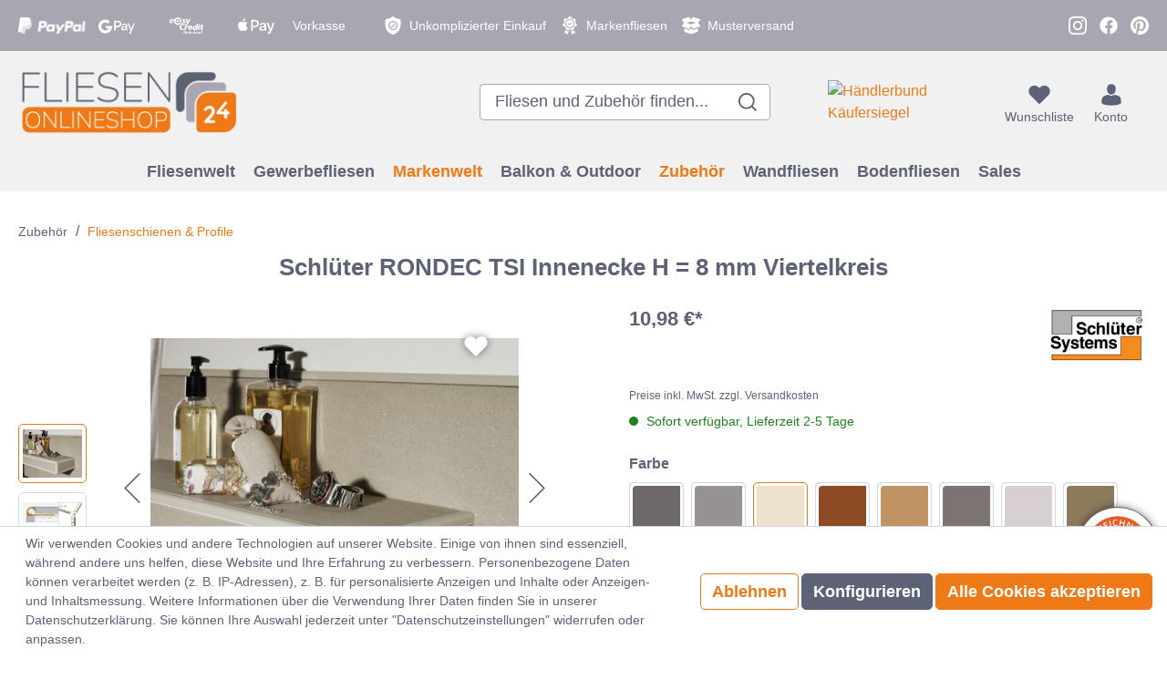

--- FILE ---
content_type: text/html; charset=UTF-8
request_url: https://www.fliesen-onlineshop24.de/schlueter-rondec-tsi-innenecke-h-8-mm-viertelkreis/10493626
body_size: 30869
content:

<!DOCTYPE html>

<html lang="de-DE"
      itemscope="itemscope"
      itemtype="https://schema.org/WebPage">

                            
    <head>
                                            
                                            
                                        
                                        
                            
                                        
                                    <meta charset="utf-8">
            
    <!-- WbmTagManagerAnalytics Head Snippet Start -->
            <script id="wbmTagMangerDefine" type="text/javascript">
            let gtmIsTrackingProductClicks = Boolean(),
                gtmIsTrackingAddToWishlistClicks = Boolean(),
                gtmContainerId = 'GTM-T85F8PXV',
                hasSWConsentSupport = Boolean(Number(1));
            window.wbmScriptIsSet = false;
            window.dataLayer = window.dataLayer || [];
            window.dataLayer.push({"event":"user","id":null});
        </script>
        <script id="wbmTagMangerDataLayer" type="text/javascript">
            window.dataLayer.push({ ecommerce: null });
            window.dataLayer.push({"google_tag_params":{"ecomm_prodid":10493626,"ecomm_pagetype":"product"}});

            
            var onEventDataLayer = JSON.parse('{"event":"view_item","ecommerce":{"value":10.98,"items":[{"item_category":"Schl\u00fcter Systems","price":10.98,"item_brand":"Schl\u00fcter Systems","item_id":"10493626","item_name":"Schl\u00fcter RONDEC TSI Innenecke H = 8 mm Viertelkreis","item_variant":"TSI"}],"currency":"EUR"}}');
                    </script>                        <script id="wbmTagManger" type="text/javascript">
            function getCookie(name) {
                var cookieMatch = document.cookie.match(name + '=(.*?)(;|$)');
                return cookieMatch && decodeURI(cookieMatch[1]);
            }

            var gtmCookieSet = getCookie('wbm-tagmanager-enabled');
            
            var googleTag = function(w,d,s,l,i){w[l]=w[l]||[];w[l].push({'gtm.start':new Date().getTime(),event:'gtm.js'});var f=d.getElementsByTagName(s)[0],j=d.createElement(s),dl=l!='dataLayer'?'&l='+l:'';j.async=true;j.src='https://www.googletagmanager.com/gtm.js?id='+i+dl+'';f.parentNode.insertBefore(j,f);};
            

            if (hasSWConsentSupport && gtmCookieSet === null) {
                window.wbmGoogleTagmanagerId = gtmContainerId;
                window.wbmScriptIsSet = false;
                window.googleTag = googleTag;
            } else {
                window.wbmScriptIsSet = true;
                googleTag(window, document, 'script', 'dataLayer', gtmContainerId);
                googleTag = null;
            }
        </script><!-- WbmTagManagerAnalytics Head Snippet End -->    
                            <meta name="viewport"
                      content="width=device-width, initial-scale=1, shrink-to-fit=no">
            
                                    <meta name="author"
                      content=""/>
                <meta name="robots"
                      content="index,follow"/>
                <meta name="revisit-after"
                      content="15 days"/>
                <meta name="keywords"
                      content="günstiges Fliesenzubehör, billiges Fliesenzubehör, IV/RO80TSI, 4011832150784, TSI, Inneneck, Innenecke, Innenecken, Fliesenzubehör online"/>
                <meta name="description"
                      content="Wir bieten Ihnen für Ihr Zuhause schöne und hochwertige Fliesen und Fliesenzubehör zu fairen Preisen! 
Schauen Sie bei uns vorbei und überzeugen Sie…"/>
            

    
    
    

    <link rel="alternate"
          type="application/rss+xml"
          title="Blog Feed"
          href="/blog.rss" />

                    <meta property="og:type"
          content="product"/>
    <meta property="og:site_name"
          content="Fliesen Onlineshop24"/>
    <meta property="og:url"
          content="https://www.fliesen-onlineshop24.de/schlueter-rondec-tsi-innenecke-h-8-mm-viertelkreis/10493626"/>
    <meta property="og:title"
          content="Schlüter RONDEC TSI Innenecke H = 8 mm Viertelkreis"/>

    <meta property="og:description"
          content="Wir bieten Ihnen für Ihr Zuhause schöne und hochwertige Fliesen und Fliesenzubehör zu fairen Preisen! 
Schauen Sie bei uns vorbei und überzeugen Sie…"/>
    <meta property="og:image"
          content="https://www.fliesen-onlineshop24.de/media/14/e6/96/1673597669/Rondec1.jpg"/>

            <meta property="product:brand"
              content="Schlüter Systems"/>
        <meta property="product:price"
          content="10,98 €"/>
    <meta property="product:product_link"
          content="https://www.fliesen-onlineshop24.de/schlueter-rondec-tsi-innenecke-h-8-mm-viertelkreis/10493626"/>

    <meta name="twitter:card"
          content="product"/>
    <meta name="twitter:site"
          content="Fliesen Onlineshop24"/>
    <meta name="twitter:title"
          content="Schlüter RONDEC TSI Innenecke H = 8 mm Viertelkreis"/>
    <meta name="twitter:description"
          content="Wir bieten Ihnen für Ihr Zuhause schöne und hochwertige Fliesen und Fliesenzubehör zu fairen Preisen! 
Schauen Sie bei uns vorbei und überzeugen Sie…"/>
    <meta name="twitter:image"
          content="https://www.fliesen-onlineshop24.de/media/14/e6/96/1673597669/Rondec1.jpg"/>


    

                                <meta itemprop="copyrightHolder"
                      content="Fliesen Onlineshop24"/>
                <meta itemprop="copyrightYear"
                      content=""/>
                <meta itemprop="isFamilyFriendly"
                      content="false"/>
                <meta itemprop="image"
                      content="https://www.fliesen-onlineshop24.de/media/de/49/e6/1715849388/logo.png"/>
            
    
                                                

                    <link rel="shortcut icon"
                  href="https://www.fliesen-onlineshop24.de/media/61/0c/e8/1715849388/favicon_(1).png">
        
                    <link rel="apple-touch-icon"
                  sizes="180x180"
                  href="https://www.fliesen-onlineshop24.de/media/32/8c/3e/1715849388/apple-touch-icon.png">
        
                    <link rel="icon"
                  sizes="192x192"
                  href="https://www.fliesen-onlineshop24.de/media/32/8c/3e/1715849388/apple-touch-icon.png">
            <meta name="theme-color"
                  content="#EF7916"/>
        
            
    
    <link rel="canonical" href="https://www.fliesen-onlineshop24.de/schlueter-rondec-tsi-innenecke-h-8-mm-viertelkreis/10493626" />

                    <title itemprop="name">
                    Schlüter RONDEC TSI Innenecke H = 8 mm Viertelkreis            </title>
        
                                                                            <link rel="stylesheet"
                      href="https://www.fliesen-onlineshop24.de/theme/28ce479b207cd4e24c208f81f028960d/css/all.css?1759155859772103">
                                    

    <style type="text/css">

        .flix-sb .icon-facebook:before { content: '\e807'; }
        .flix-sb .icon-twitter:before { content: '\e803'; }
        .flix-sb .icon-gplus:before { content: '\e80e'; }
        .flix-sb .icon-pinterest:before { content: '\e801'; }
        .flix-sb .icon-tumblr:before { content: '\e808'; }
        .flix-sb .icon-mail:before { content: '\e80f'; }
        .flix-sb .icon-whatsapp:before { content: '\e812'; }
        .flix-sb .icon-xing:before { content: '\e802'; }
        .flix-sb .icon-linkedin:before { content: '\e800'; }
        .flix-sb .icon-print:before { content: '\f02f'; }
        .flix-sb .icon-fb-messenger:before { content: '\e900'; }
        .flix-sb .icon-fb-messenger-2:before { content: '\e900'; }

        
        

        
        .flix-sb {
            position: absolute;
            top: 200px;
        }

        .flix-sb__list {
            font-size: 100%;
        }

                                                    .flix-sb__el--facebook {
                    background-color: #3b5998;
                    color: #ffffff;
                    border-color: #d3d3d3;
                }

                .flix-sb__link:hover {
                    color: #ffffff !important;
                }
                                                                                                                    .flix-sb__el--pinterest {
                    background-color: #cb2027;
                    color: #ffffff;
                    border-color: #d3d3d3;
                }

                .flix-sb__link:hover {
                    color: #ffffff !important;
                }
                                                                                                                                                                                                            
    </style>


                        <script>
        window.features = {"FEATURE_NEXT_1797":false,"FEATURE_NEXT_11917":false,"FEATURE_NEXT_12608":true,"FEATURE_NEXT_16710":false,"FEATURE_NEXT_13810":false,"FEATURE_NEXT_13250":false,"FEATURE_NEXT_16151":false,"FEATURE_NEXT_16155":false,"FEATURE_NEXT_14872":false,"FEATURE_NEXT_15053":false,"FEATURE_NEXT_14114":false,"FEATURE_NEXT_12455":false,"FEATURE_NEXT_15815":false,"FEATURE_NEXT_8225":false,"FEATURE_NEXT_14699":false,"FEATURE_NEXT_15998":false,"FEATURE_NEXT_15707":true,"FEATURE_NEXT_15475":false,"FEATURE_NEXT_14360":false,"FEATURE_NEXT_15172":false,"FEATURE_NEXT_15687":false,"FEATURE_NEXT_6040":false,"FEATURE_NEXT_14001":false,"FEATURE_NEXT_7739":false,"FEATURE_NEXT_16200":false,"FEATURE_NEXT_13410":false,"FEATURE_NEXT_8097":false,"FEATURE_NEXT_16119":false,"FEATURE_NEXT_15917":false,"FEATURE_NEXT_15957":false,"FEATURE_NEXT_16223":false,"FEATURE_NEXT_13795":false,"FEATURE_NEXT_13601":false,"FEATURE_NEXT_16992":false,"FEATURE_NEXT_7530":false,"FEATURE_NEXT_16824":false,"FEATURE_NEXT_16271":false,"FEATURE_NEXT_17275":false,"FEATURE_NEXT_17016":false,"FEATURE_NEXT_16236":false,"FEATURE_NEXT_16769":false,"FEATURE_NEXT_16640":false,"FEATURE_NEXT_17261":false};
    </script>
        
                                                                


            <script>
            window.mediameetsFacebookPixelData = new Map();
        </script>
    
                            
            
                
            </head>

    <body class="is-ctl-product is-act-index">

          
        
   <!-- Ausgezeichnet.org-Dynamic-Seal: Begin -->
    <div class="auorgDynamicSeal" auorg-data-type="rounded">
    </div>
    <script src="https://siegel.ausgezeichnet.org/widgets/644a155449961a60635a6462/dynamic-seal.js?lang=de_DE">
    </script>
    <!-- Ausgezeichnet.org-Dynamic-Seal: End -->

                                  <noscript>
                <iframe src="https://www.googletagmanager.com/ns.html?id=GTM-T85F8PXV"
                        height="0" width="0" style="display:none;visibility:hidden"></iframe>
            </noscript>
                            <noscript class="noscript-main">
                
    <div role="alert"
         class="alert alert-info alert-has-icon">
                                                            
                
                    
        
                    <span class="icon icon-info">
            <svg width="24" height="24" viewBox="0 0 24 24" fill="none" xmlns="http://www.w3.org/2000/svg">
<path fill-rule="evenodd" clip-rule="evenodd" d="M12 4.5C7.85787 4.5 4.5 7.85786 4.5 12C4.5 16.1421 7.85786 19.5 12 19.5C16.1421 19.5 19.5 16.1421 19.5 12C19.5 7.85787 16.1421 4.5 12 4.5ZM3.5 12C3.5 7.30558 7.30558 3.5 12 3.5C16.6944 3.5 20.5 7.30558 20.5 12C20.5 16.6944 16.6944 20.5 12 20.5C7.30558 20.5 3.5 16.6944 3.5 12ZM12.5 8.06V9.07143H11.5V8.06H12.5ZM12.5 15.9286V16H11.5V15.9286H10.2857V14.9286H11.5V12.5H10.2857V11.5H11.5V11.4286H12.5V14.9286H13.7143V15.9286H12.5Z" fill="black"/>
</svg>

        </span>
                                        
                    <div class="alert-content-container">
                                                    
                                        <div class="alert-content">
                                                    Um unseren Shop in vollem Umfang nutzen zu können, empfehlen wir Ihnen Javascript in Ihrem Browser zu aktivieren.
                                            </div>
                

                    
    
                                                                </div>
            </div>
            </noscript>
        

                
    
                            <div class="top-bar d-none d-lg-block">
        <nav class="top-bar-nav">
                        
    
    
    
    <div class="d-sm-flex col top-bar-nav-item top-bar-nav-item-left">
        
                                
                            
        <div class="top-bar-item top-bar-item-left top-bar-item-left-1">
                                                            <img src="https://www.fliesen-onlineshop24.de/media/9b/41/55/1715849388/paypal.svg" alt=""/>
                                                    
                            </div>
                                        
                            
        <div class="top-bar-item top-bar-item-left top-bar-item-left-2">
                                                            <img src="https://www.fliesen-onlineshop24.de/media/fa/dd/2a/1727075476/icons8-google-pay.svg" alt=""/>
                                                    
                            </div>
                                        
                            
        <div class="top-bar-item top-bar-item-left top-bar-item-left-3">
                                                            <img src="https://www.fliesen-onlineshop24.de/media/fe/67/c0/1715849388/easycredit.svg" alt=""/>
                                                    
                            </div>
                                        
                            
        <div class="top-bar-item top-bar-item-left top-bar-item-left-4">
                                                            <img src="https://www.fliesen-onlineshop24.de/media/df/a3/61/1727075489/icons8-apple-pay.svg" alt=""/>
                                                    
                            </div>
                                        
                            
        <div class="top-bar-item top-bar-item-left top-bar-item-left-5">
                                
                                                            <div class="top-bar-item-label">
                            Vorkasse
                        </div>
                                                </div>
                </div>
    
            
    
    
        <div class="d-none d-xl-flex col-auto mr-auto ml-auto top-bar-nav-item top-bar-nav-item-center">
        
                                
                            
        <div class="top-bar-item top-bar-item-center top-bar-item-center-1">
                                                            <img src="https://www.fliesen-onlineshop24.de/media/e9/d7/1c/1715849388/shop-safely.svg" alt=""/>
                                                    
                                                            <div class="top-bar-item-label">
                            Unkomplizierter Einkauf
                        </div>
                                                </div>
                                        
                            
        <div class="top-bar-item top-bar-item-center top-bar-item-center-2">
                                                            <img src="https://www.fliesen-onlineshop24.de/media/06/7a/9d/1715849389/brand-tiles.svg" alt=""/>
                                                    
                                                            <div class="top-bar-item-label">
                            Markenfliesen
                        </div>
                                                </div>
                                        
                            
        <div class="top-bar-item top-bar-item-center top-bar-item-center-3">
                                                            <img src="https://www.fliesen-onlineshop24.de/media/b7/98/2a/1715849389/sample-delivery.svg" alt=""/>
                                                    
                                                            <div class="top-bar-item-label">
                            Musterversand
                        </div>
                                                </div>
                </div>
    
                        
        
    
    
    
    <div class="d-sm-flex col top-bar-nav-item top-bar-nav-item-right">
        
                                
                            
        <div class="top-bar-item top-bar-item-right top-bar-item-right-1">
                                                            <img src="https://www.fliesen-onlineshop24.de/media/88/14/96/1715849389/phone.svg" alt=""/>
                                                                                                <a class="top-bar-item-link" target="_blank" rel="noopener noreferrer" href="tel:+4970629164236"></a>
                                    
                                                            <div class="top-bar-item-label">
                            Tel. +49 7062 916 42 36
                        </div>
                                                </div>
                                        
                            
        <div class="top-bar-item top-bar-item-right top-bar-item-right-2">
                                                            <img src="https://www.fliesen-onlineshop24.de/media/1c/41/d9/1715849389/instagram.svg" alt=""/>
                                                                                                <a class="top-bar-item-link" target="_blank" rel="noopener noreferrer" href="https://www.instagram.com/fliesenonlineshop24/"></a>
                                    
                            </div>
                                        
                            
        <div class="top-bar-item top-bar-item-right top-bar-item-right-3">
                                                            <img src="https://www.fliesen-onlineshop24.de/media/f9/22/28/1715849389/facebook.svg" alt=""/>
                                                                                                <a class="top-bar-item-link" target="_blank" rel="noopener noreferrer" href="https://www.facebook.com/Fliesen-onlineshop24-101607419084163"></a>
                                    
                            </div>
                                        
                            
        <div class="top-bar-item top-bar-item-right top-bar-item-right-4">
                                                            <img src="https://www.fliesen-onlineshop24.de/media/a9/c6/6a/1715849389/pinterest.svg" alt=""/>
                                                                                                <a class="top-bar-item-link" target="_blank" rel="noopener noreferrer" href="https://www.pinterest.de/FliesenOnlineshop24de/"></a>
                                    
                            </div>
                </div>
    
                                </nav>
    </div>
    
    
    <header class="header-main">
                            <div class="container">
                            
            <div class="row align-items-center header-row">
                            <div class="col-12 col-lg-auto header-logo-col">
                            <div class="header-logo-main">
                    <a class="header-logo-main-link"
               href="/"
               title="Zur Startseite wechseln">
                                    <picture class="header-logo-picture">
                                                                                
                                                                            
                                                                                    <img src="https://www.fliesen-onlineshop24.de/media/de/49/e6/1715849388/logo.png"
                                     alt="Zur Startseite wechseln"
                                     class="img-fluid header-logo-main-img"/>
                                                                        </picture>
                            </a>
            </div>


            <div class="d-lg-none top-onlineshop-seal is-header">
            
    
    
    <a href="https://www.ausgezeichnet.org/bewertungen-fliesen-onlineshop24.de-QR836" target="_blank">
        <img class="top-onlineshop-seal-image"
             src="https://www.fliesen-onlineshop24.de/bundles/fliesenonlineshop24/assets/top-onlineshop/header.jpg?175915585911704"
             title="Top Onlineshop 2024"
             alt=""
        >
    </a>
        </div>
    
            <div class="d-lg-none haendlerbund-badge haendlerbund-badge-logo">
            
        
    
                
    <!-- Beginn des H&auml;ndlerbund HTML-Code -->
    <!-- Der HTML-Code darf im Sinne der einwandfreien Funktionalit&auml;t nicht ver&auml;ndert werden! -->
    <a href="https://www.kaeufersiegel.de/zertifikat/?uuid=a6afe3c2-0996-11ec-a4fa-9c5c8e4fb375-4784273491"
       target="_blank"
    >
        <img src="https://www.kaeufersiegel.de/zertifikat/logo.php?uuid=a6afe3c2-0996-11ec-a4fa-9c5c8e4fb375-4784273491&size=150"
             title="Händlerbund Käufersiegel"
             alt="Händlerbund Käufersiegel"
        />
    </a>
    <!-- Ende des H&auml;ndlerbund HTML-Code -->
        </div>
                    </div>
            
                            <div class="col-12 order-2 col-sm order-sm-1 header-search-col">
                    <div class="row">
                        <div class="col-sm-auto d-none d-sm-block d-lg-none">
                                                            <div class="nav-main-toggle">
                                                                            <button class="btn nav-main-toggle-btn header-actions-btn"
                                                type="button"
                                                data-offcanvas-menu="true"
                                                aria-label="Menü">
                                                                                                    
                
                    
        
                    <span class="icon icon-stack">
            <svg width="24" height="24" viewBox="0 0 24 24" fill="none" xmlns="http://www.w3.org/2000/svg">
<path fill-rule="evenodd" clip-rule="evenodd" d="M22 5H2V3H22V5Z" fill="black"/>
<path fill-rule="evenodd" clip-rule="evenodd" d="M22 13H2V11H22V13Z" fill="black"/>
<path fill-rule="evenodd" clip-rule="evenodd" d="M22 21H2V19H22V21Z" fill="black"/>
</svg>

        </span>
                                                
    <span class="menu-label">
        Menü
    </span>
                                        </button>
                                                                    </div>
                                                    </div>
                        <div class="col">
                                        <div class="d-none d-lg-block top-onlineshop-seal is-header">
            
    
                
    <a href="https://www.ausgezeichnet.org/bewertungen-fliesen-onlineshop24.de-QR836" target="_blank">
        <img class="top-onlineshop-seal-image"
             src="https://www.fliesen-onlineshop24.de/bundles/fliesenonlineshop24/assets/top-onlineshop/default.jpg?175915585934650"
             title="Top Onlineshop 2024"
             alt=""
        >
    </a>
        </div>
    
        <div class="collapse"
         id="searchCollapse">
        <div class="header-search">
            <form action="/search"
                  method="get"
                  data-search-form="true"
                  data-url="/suggest?search="
                  class="header-search-form">
                                    <div class="input-group">
                                                    <input type="search"
                                   name="search"
                                   class="form-control header-search-input"
                                   autocomplete="off"
                                   autocapitalize="off"
                                   placeholder="Fliesen und Zubehör finden..."
                                   aria-label="Fliesen und Zubehör finden..."
                                   value=""
                            >
                        
                                                    <div class="input-group-append">
                                <button type="submit"
                                        class="btn header-search-btn"
                                        aria-label="Suchen">
                                    <span class="header-search-icon">
                                            
                
                    
        
                    <span class="icon icon-search">
            <svg width="24" height="24" viewBox="0 0 24 24" fill="none" xmlns="http://www.w3.org/2000/svg">
<path fill-rule="evenodd" clip-rule="evenodd" d="M2 10.8187C2 5.94827 5.94827 2 10.8187 2C15.6891 2 19.6374 5.94827 19.6374 10.8187C19.6374 12.9221 18.901 14.8534 17.672 16.3691L22 20.697L20.697 22L16.3691 17.672C14.8534 18.901 12.9221 19.6374 10.8187 19.6374C5.94827 19.6374 2 15.6891 2 10.8187ZM10.8187 3.84271C6.96597 3.84271 3.84271 6.96597 3.84271 10.8187C3.84271 14.6714 6.96597 17.7947 10.8187 17.7947C14.6714 17.7947 17.7947 14.6714 17.7947 10.8187C17.7947 6.96597 14.6714 3.84271 10.8187 3.84271Z" fill="black"/>
</svg>

        </span>
                                        </span>
                                </button>
                            </div>
                                            </div>
                            </form>
        </div>
    </div>


            <div class="d-none haendlerbund-badge haendlerbund-badge-search">
            
        
    
                
    <!-- Beginn des H&auml;ndlerbund HTML-Code -->
    <!-- Der HTML-Code darf im Sinne der einwandfreien Funktionalit&auml;t nicht ver&auml;ndert werden! -->
    <a href="https://www.kaeufersiegel.de/zertifikat/?uuid=a6afe3c2-0996-11ec-a4fa-9c5c8e4fb375-4784273491"
       target="_blank"
    >
        <img src="https://www.kaeufersiegel.de/zertifikat/logo.php?uuid=a6afe3c2-0996-11ec-a4fa-9c5c8e4fb375-4784273491&size=150"
             title="Händlerbund Käufersiegel"
             alt="Händlerbund Käufersiegel"
        />
    </a>
    <!-- Ende des H&auml;ndlerbund HTML-Code -->
        </div>
                            </div>
                    </div>
                </div>
            
                            <div class="col-12 order-1 col-sm-auto order-sm-2 header-actions-col">
                    <div class="row no-gutters">
                                                    <div class="col d-sm-none">
                                <div class="menu-button">
                                                                            <button class="btn nav-main-toggle-btn header-actions-btn"
                                                type="button"
                                                data-offcanvas-menu="true"
                                                aria-label="Menü">
                                                                                                    
                
                    
        
                    <span class="icon icon-stack">
            <svg width="24" height="24" viewBox="0 0 24 24" fill="none" xmlns="http://www.w3.org/2000/svg">
<path fill-rule="evenodd" clip-rule="evenodd" d="M22 5H2V3H22V5Z" fill="black"/>
<path fill-rule="evenodd" clip-rule="evenodd" d="M22 13H2V11H22V13Z" fill="black"/>
<path fill-rule="evenodd" clip-rule="evenodd" d="M22 21H2V19H22V21Z" fill="black"/>
</svg>

        </span>
                                                
    <span class="menu-label">
        Menü
    </span>
                                        </button>
                                                                    </div>
                            </div>
                        
                                                    <div class="col-auto d-sm-none">
                                <div class="search-toggle">
                                    <button class="btn header-actions-btn search-toggle-btn js-search-toggle-btn collapsed"
                                            type="button"
                                            data-toggle="collapse"
                                            data-target="#searchCollapse"
                                            aria-expanded="false"
                                            aria-controls="searchCollapse"
                                            aria-label="Suchen">
                                            
                
                    
        
                    <span class="icon icon-search">
            <svg width="24" height="24" viewBox="0 0 24 24" fill="none" xmlns="http://www.w3.org/2000/svg">
<path fill-rule="evenodd" clip-rule="evenodd" d="M2 10.8187C2 5.94827 5.94827 2 10.8187 2C15.6891 2 19.6374 5.94827 19.6374 10.8187C19.6374 12.9221 18.901 14.8534 17.672 16.3691L22 20.697L20.697 22L16.3691 17.672C14.8534 18.901 12.9221 19.6374 10.8187 19.6374C5.94827 19.6374 2 15.6891 2 10.8187ZM10.8187 3.84271C6.96597 3.84271 3.84271 6.96597 3.84271 10.8187C3.84271 14.6714 6.96597 17.7947 10.8187 17.7947C14.6714 17.7947 17.7947 14.6714 17.7947 10.8187C17.7947 6.96597 14.6714 3.84271 10.8187 3.84271Z" fill="black"/>
</svg>

        </span>
                                        </button>
                                </div>
                            </div>
                        
                                                                                    <div class="col-auto">
                                    <div class="header-wishlist">
                                        <a class="btn header-wishlist-btn header-actions-btn"
                                           href="/wishlist"
                                           title="Wunschliste"
                                           aria-label="Wunschliste">
                                                    <span class="header-wishlist-icon">
            
                
                    
        
                    <span class="icon icon-heart">
            <!-- Generated by IcoMoon.io -->
<svg version="1.1" xmlns="http://www.w3.org/2000/svg" width="32" height="32" viewBox="0 0 1024 1024">
<title></title>
<g id="icomoon-ignore">
</g>
<path fill="#000" d="M314.91 140.8c-126.792 0-229.577 102.785-229.577 229.577 0 60.889 24.187 119.283 67.241 162.338l339.312 339.311c11.106 11.106 29.12 11.106 40.226 0l339.311-339.311c43.055-43.055 67.243-101.449 67.243-162.338 0-126.792-102.784-229.577-229.577-229.577-60.89 0-119.283 24.188-162.334 67.242l-34.756 34.754-34.756-34.754c-43.051-43.054-101.446-67.242-162.333-67.242z"></path>
</svg>

        </span>
        </span>
        <span class="badge badge-primary header-wishlist-badge"
          id="wishlist-basket"
          data-wishlist-storage="true"
          data-wishlist-storage-options="{&quot;listPath&quot;:&quot;\/wishlist\/list&quot;,&quot;mergePath&quot;:&quot;\/wishlist\/merge&quot;,&quot;tokenMergePath&quot;:&quot;1b4dfebfc2584cf58b63c72c20d521d0frontend.wishlist.product.merge#&quot;,&quot;pageletPath&quot;:&quot;\/wishlist\/merge\/pagelet&quot;,&quot;tokenPageletPath&quot;:&quot;1b4dfebfc2584cf58b63c72c20d521d0frontend.wishlist.product.merge.pagelet#&quot;}"
          data-wishlist-widget="true"
    ></span>

    <span class="d-none d-xl-block header-actions-label wishlist-label">
        Wunschliste
    </span>
                                        </a>
                                    </div>
                                </div>
                                                    
                                                    <div class="col-auto">
                                <div class="account-menu">
                                        <div class="dropdown">
            <button class="btn account-menu-btn header-actions-btn"
            type="button"
            id="accountWidget"
            data-offcanvas-account-menu="true"
            data-toggle="dropdown"
            aria-haspopup="true"
            aria-expanded="false"
            aria-label="Mein Konto"
            title="Mein Konto">
            
                
                    
        
                    <span class="icon icon-avatar">
            <svg width="24" height="24" viewBox="0 0 24 24" fill="none" xmlns="http://www.w3.org/2000/svg">
<path d="M11.9666 11.7813C14.1903 11.7813 15.9931 9.59171 15.9931 6.89069C15.9931 4.1896 15.4012 2 11.9666 2C8.53208 2 7.94007 4.1896 7.94007 6.89069C7.94007 9.59171 9.74288 11.7813 11.9666 11.7813Z" fill="black"/>
<path d="M21.1231 19.0044C21.0332 14.2243 20.2925 12.8622 14.6244 12C14.6244 12 13.8265 12.8569 11.9669 12.8569C10.1072 12.8569 9.30919 12 9.30919 12C3.70297 12.8528 2.91723 14.1946 2.81391 18.8491C2.80544 19.2291 2.80151 19.2491 2.8 19.205C2.80034 19.2876 2.80076 19.4406 2.80076 19.7072C2.80076 19.7072 4.15019 22 11.9669 22C19.7834 22 21.133 19.7072 21.133 19.7072C21.133 19.5359 21.1331 19.4168 21.1333 19.3357C21.1318 19.363 21.1288 19.3101 21.1231 19.0044Z" fill="black"/>
</svg>

        </span>
            <span class="d-none d-xl-block header-actions-label account-label">
            Konto
        </span>
    </button>

                    <div class="dropdown-menu dropdown-menu-right account-menu-dropdown js-account-menu-dropdown"
                 aria-labelledby="accountWidget">
                
        
            <button class="btn btn-light btn-block offcanvas-close js-offcanvas-close sticky-top">
                                
                
                    
        
                    <span class="icon icon-x icon-sm">
            <svg width="24" height="24" viewBox="0 0 24 24" fill="none" xmlns="http://www.w3.org/2000/svg">
<path fill-rule="evenodd" clip-rule="evenodd" d="M10.3758 12L2 3.62421L3.62421 2L12 10.3758L20.3758 2L22 3.62421L13.6242 12L22 20.3758L20.3758 22L12 13.6242L3.62421 22L2 20.3758L10.3758 12Z" fill="black"/>
</svg>

        </span>
                
                            Menü schließen
                    </button>
    
            <div class="offcanvas-content-container">
                <div class="account-menu">
                                    <div class="dropdown-header account-menu-header">
                    Mein Konto
                </div>
                    
                                    <div class="account-menu-login">
                    <a href="/account/login"
                       title="Anmelden"
                       class="btn btn-primary account-menu-login-button">
                        Anmelden
                    </a>

                    <div class="account-menu-register">
                        oder <a href="/account/login"
                                                            title="registrieren">registrieren</a>
                    </div>
                </div>
                    
                    <div class="account-menu-links">
                    <div class="header-account-menu">
        <div class="card account-menu-inner">
                                        
                                                <div class="list-group list-group-flush account-aside-list-group">
                        
                                                                <a href="/account"
                                   title="Übersicht"
                                   class="list-group-item list-group-item-action account-aside-item">
                                    Übersicht
                                </a>
                            
                                                            <a href="/account/profile"
                                   title="Persönliches Profil"
                                   class="list-group-item list-group-item-action account-aside-item">
                                    Persönliches Profil
                                </a>
                            
                                                            <a href="/account/address"
                                   title="Adressen"
                                   class="list-group-item list-group-item-action account-aside-item">
                                    Adressen
                                </a>
                            
                                                            <a href="/account/payment"
                                   title="Zahlungsarten"
                                   class="list-group-item list-group-item-action account-aside-item">
                                    Zahlungsarten
                                </a>
                            
                                                                <a href="/account/order"
                                   title="Bestellungen"
                                   class="list-group-item list-group-item-action account-aside-item">
                                    Bestellungen
                                </a>
                            
                        <a href="/account/offer"
               title="Angebote"
               class="list-group-item list-group-item-action account-aside-item">
                Angebote
            </a>
                                    

                        <a href="/account/mollie/subscriptions" title="Abonnements" class="list-group-item list-group-item-action account-aside-item">
                Abonnements
            </a>
            
                    </div>
                            
                                                </div>
    </div>
            </div>
            </div>
        </div>
                </div>
            </div>
                                </div>
                            </div>
                        
                                                    <div class="col-auto">
                                <div class="header-cart"
                                     data-offcanvas-cart="true">
                                    <a class="btn header-cart-btn header-actions-btn"
                                       href="/checkout/cart"
                                       data-cart-widget="true"
                                       title="Warenkorb"
                                       aria-label="Warenkorb">
                                            <span class="header-cart-icon">
            
                
                    
        
                    <span class="icon icon-bag">
            <svg width="24" height="24" viewBox="0 0 24 24" fill="none" xmlns="http://www.w3.org/2000/svg">
<path d="M21.65 8.93003C21.3575 8.58871 20.9186 8.3693 20.4798 8.3693H19.2608L14.5555 2.56693C14.263 2.20124 13.751 2.1281 13.3609 2.39628C12.9952 2.68883 12.9221 3.20081 13.1903 3.59088C13.1903 3.61526 13.2147 3.61526 13.2147 3.63964L17.091 8.3693H6.65652L10.5085 3.63964C10.8254 3.29832 10.8011 2.76197 10.4597 2.44504C10.1184 2.1281 9.58208 2.15248 9.26514 2.49379C9.24076 2.51817 9.21638 2.54255 9.192 2.56693L4.48673 8.39368H3.51154C2.68263 8.39368 2 9.07631 2 9.90522C2 10.0027 2 10.1003 2.02438 10.1978L3.97475 20.0228C4.16979 21.0467 5.07184 21.7781 6.12017 21.7781H17.8712C18.9195 21.7781 19.8215 21.0467 20.0166 20.0228L21.967 10.1978C22.0645 9.75894 21.9426 9.29572 21.65 8.93003ZM9.46018 16.9022C9.46018 17.3654 9.07011 17.7555 8.60689 17.7555C8.14368 17.7555 7.7536 17.3654 7.7536 16.9022V13.4403C7.7536 12.9771 8.14368 12.587 8.60689 12.587C9.07011 12.587 9.46018 12.9771 9.46018 13.4403V16.9022V16.9022ZM12.849 16.9022C12.849 17.3654 12.4589 17.7555 11.9957 17.7555C11.5325 17.7555 11.1424 17.3654 11.1424 16.9022V13.4403C11.1424 12.9771 11.5325 12.587 11.9957 12.587C12.4589 12.587 12.849 12.9771 12.849 13.4403V16.9022V16.9022ZM16.2134 16.9022C16.2134 17.3654 15.8233 17.7555 15.3601 17.7555C14.8968 17.7555 14.5068 17.3654 14.5068 16.9022V13.4403C14.5068 12.9771 14.8968 12.587 15.3601 12.587C15.8233 12.587 16.2134 12.9771 16.2134 13.4403V16.9022Z" fill="black"/>
</svg>

        </span>
        </span>
        <span class="d-none d-xl-block header-actions-label cart-label">
                    Warenkorb
            </span>
                                    </a>
                                </div>
                            </div>
                                            </div>
                </div>
                    </div>
                        </div>
                
                    <div class="nav-main">
                                    
    <div class="main-navigation"
         id="mainNavigation"
         data-flyout-menu="true">
                    <div class="container">
                                    <nav class="nav main-navigation-menu"
                        itemscope="itemscope"
                        itemtype="http://schema.org/SiteNavigationElement">
                        
                        
                                                                                                                
                                                                                            
                                                                
                                                                                                            <a class="nav-link main-navigation-link"
                                           href="https://www.fliesen-onlineshop24.de/fliesenwelt/"
                                           itemprop="url"
                                           data-flyout-menu-trigger="3b73164e6fae4a0c9d6eb76c02d09ad0"                                                                                      title="Fliesenwelt">
                                            <div class="main-navigation-link-text">
                                                <span itemprop="name">Fliesenwelt</span>
                                            </div>
                                        </a>
                                                                                                                                                                
                                                                
                                                                                                            <a class="nav-link main-navigation-link"
                                           href="https://www.fliesen-onlineshop24.de/gewerbefliesen/"
                                           itemprop="url"
                                           data-flyout-menu-trigger="35a5d7b9e4b2426e85c707dfb2fdbccc"                                                                                      title="Gewerbefliesen">
                                            <div class="main-navigation-link-text">
                                                <span itemprop="name">Gewerbefliesen</span>
                                            </div>
                                        </a>
                                                                                                                                                                
                                                                
                                                                                                            <a class="nav-link main-navigation-link active"
                                           href="https://www.fliesen-onlineshop24.de/markenwelt/"
                                           itemprop="url"
                                           data-flyout-menu-trigger="2e067345b5f84610aa3b57f23b653183"                                                                                      title="Markenwelt">
                                            <div class="main-navigation-link-text">
                                                <span itemprop="name">Markenwelt</span>
                                            </div>
                                        </a>
                                                                                                                                                                
                                                                
                                                                                                            <a class="nav-link main-navigation-link"
                                           href="https://www.fliesen-onlineshop24.de/balkon-outdoor/"
                                           itemprop="url"
                                           data-flyout-menu-trigger="4fb7ba3ac09e4a25af1be584725d2316"                                                                                      title="Balkon &amp; Outdoor">
                                            <div class="main-navigation-link-text">
                                                <span itemprop="name">Balkon &amp; Outdoor</span>
                                            </div>
                                        </a>
                                                                                                                                                                
                                                                
                                                                                                            <a class="nav-link main-navigation-link active"
                                           href="https://www.fliesen-onlineshop24.de/zubehoer/"
                                           itemprop="url"
                                           data-flyout-menu-trigger="61d4582f55ae4ac9b7be7a34fc5b2152"                                                                                      title="Zubehör">
                                            <div class="main-navigation-link-text">
                                                <span itemprop="name">Zubehör</span>
                                            </div>
                                        </a>
                                                                                                                                                                
                                                                
                                                                                                            <a class="nav-link main-navigation-link"
                                           href="https://www.fliesen-onlineshop24.de/wandfliesen/"
                                           itemprop="url"
                                           data-flyout-menu-trigger="98e698ed081940ef902a0bf996897477"                                                                                      title="Wandfliesen">
                                            <div class="main-navigation-link-text">
                                                <span itemprop="name">Wandfliesen</span>
                                            </div>
                                        </a>
                                                                                                                                                                
                                                                
                                                                                                            <a class="nav-link main-navigation-link"
                                           href="https://www.fliesen-onlineshop24.de/bodenfliesen/"
                                           itemprop="url"
                                           data-flyout-menu-trigger="dce8f096ef4b477cbf99cc8a65dafd7f"                                                                                      title="Bodenfliesen">
                                            <div class="main-navigation-link-text">
                                                <span itemprop="name">Bodenfliesen</span>
                                            </div>
                                        </a>
                                                                                                                                                                
                                                                
                                                                                                            <a class="nav-link main-navigation-link"
                                           href="https://www.fliesen-onlineshop24.de/sales/"
                                           itemprop="url"
                                                                                                                                 title="Sales">
                                            <div class="main-navigation-link-text">
                                                <span itemprop="name">Sales</span>
                                            </div>
                                        </a>
                                                                                                                                            </nav>
                            </div>
        
                                                                                                                                                                                                                                                                                                                                                                                                                                                                                                                            
                                                <div class="navigation-flyouts">
                                                                                                                                                                <div class="navigation-flyout"
                                             data-flyout-menu-id="3b73164e6fae4a0c9d6eb76c02d09ad0">
                                            <div class="container">
                                                                                                                        <div class="row navigation-flyout-bar">
                            <div class="col">
                    <div class="navigation-flyout-category-link">
                                                                                    <a class="nav-link"
                                   href="https://www.fliesen-onlineshop24.de/fliesenwelt/"
                                   itemprop="url"
                                   title="Fliesenwelt">
                                                                            Zur Kategorie Fliesenwelt
                                            
    
                    
        
                    <span class="icon icon-arrow-right icon-primary">
            <svg xmlns="http://www.w3.org/2000/svg" xmlns:xlink="http://www.w3.org/1999/xlink" width="16" height="16" viewBox="0 0 16 16"><defs><path id="icons-small-arrow-small-right-a" d="M6.7071 6.2929c-.3905-.3905-1.0237-.3905-1.4142 0-.3905.3905-.3905 1.0237 0 1.4142l3 3c.3905.3905 1.0237.3905 1.4142 0l3-3c.3905-.3905.3905-1.0237 0-1.4142-.3905-.3905-1.0237-.3905-1.4142 0L9 8.5858l-2.2929-2.293z"/></defs><use fill="#758CA3" fill-rule="evenodd" transform="rotate(-90 9 8.5)" xlink:href="#icons-small-arrow-small-right-a"/></svg>
        </span>
                                                                        </a>
                                                                        </div>
                </div>
            
                            <div class="col-auto">
                    <div class="navigation-flyout-close js-close-flyout-menu">
                                                                                        
                
                    
        
                    <span class="icon icon-x">
            <svg width="24" height="24" viewBox="0 0 24 24" fill="none" xmlns="http://www.w3.org/2000/svg">
<path fill-rule="evenodd" clip-rule="evenodd" d="M10.3758 12L2 3.62421L3.62421 2L12 10.3758L20.3758 2L22 3.62421L13.6242 12L22 20.3758L20.3758 22L12 13.6242L3.62421 22L2 20.3758L10.3758 12Z" fill="black"/>
</svg>

        </span>
                                                                            </div>
                </div>
                    </div>
    
            <div class="row navigation-flyout-content">
                            <div class="col">
                    <div class="navigation-flyout-categories">
                                                        
                    
                
    <div class="row navigation-flyout-categories is-level-0">
                                            
                            <div class="col-3 navigation-flyout-col">
                                                                        <a class="nav-item nav-link navigation-flyout-link is-level-0"
                               href="https://www.fliesen-onlineshop24.de/fliesenwelt/nach-groesse/"
                               itemprop="url"
                                                              title="Nach Größe">
                                <span itemprop="name">Nach Größe</span>
                            </a>
                                            
                                                                            
        
                
    <div class="navigation-flyout-categories is-level-1">
                                            
                            <div class="navigation-flyout-col">
                                                                        <a class="nav-item nav-link navigation-flyout-link is-level-1"
                               href="https://www.fliesen-onlineshop24.de/fliesenwelt/nach-groesse/fliesen-20x20/"
                               itemprop="url"
                                                              title="20x20">
                                <span itemprop="name">20x20</span>
                            </a>
                                            
                                                                            
        
                
    <div class="navigation-flyout-categories is-level-2">
            </div>
                                                            </div>
                                                        
                            <div class="navigation-flyout-col">
                                                                        <a class="nav-item nav-link navigation-flyout-link is-level-1"
                               href="https://www.fliesen-onlineshop24.de/fliesenwelt/nach-groesse/33x33/"
                               itemprop="url"
                                                              title="33x33 ">
                                <span itemprop="name">33x33 </span>
                            </a>
                                            
                                                                            
        
                
    <div class="navigation-flyout-categories is-level-2">
            </div>
                                                            </div>
                                                        
                            <div class="navigation-flyout-col">
                                                                        <a class="nav-item nav-link navigation-flyout-link is-level-1"
                               href="https://www.fliesen-onlineshop24.de/fliesenwelt/nach-groesse/fliesen-30x60/"
                               itemprop="url"
                                                              title="30x60">
                                <span itemprop="name">30x60</span>
                            </a>
                                            
                                                                            
        
                
    <div class="navigation-flyout-categories is-level-2">
            </div>
                                                            </div>
                                                        
                            <div class="navigation-flyout-col">
                                                                        <a class="nav-item nav-link navigation-flyout-link is-level-1"
                               href="https://www.fliesen-onlineshop24.de/fliesenwelt/nach-groesse/fliesen-60x60/"
                               itemprop="url"
                                                              title="60x60">
                                <span itemprop="name">60x60</span>
                            </a>
                                            
                                                                            
        
                
    <div class="navigation-flyout-categories is-level-2">
            </div>
                                                            </div>
                                                        
                            <div class="navigation-flyout-col">
                                                                        <a class="nav-item nav-link navigation-flyout-link is-level-1"
                               href="https://www.fliesen-onlineshop24.de/fliesenwelt/nach-groesse/fliesen-60x120/"
                               itemprop="url"
                                                              title="60x120">
                                <span itemprop="name">60x120</span>
                            </a>
                                            
                                                                            
        
                
    <div class="navigation-flyout-categories is-level-2">
            </div>
                                                            </div>
                                                        
                            <div class="navigation-flyout-col">
                                                                        <a class="nav-item nav-link navigation-flyout-link is-level-1"
                               href="https://www.fliesen-onlineshop24.de/fliesenwelt/nach-groesse/fliesen-80x80/"
                               itemprop="url"
                                                              title="80x80">
                                <span itemprop="name">80x80</span>
                            </a>
                                            
                                                                            
        
                
    <div class="navigation-flyout-categories is-level-2">
            </div>
                                                            </div>
                                                        
                            <div class="navigation-flyout-col">
                                                                        <a class="nav-item nav-link navigation-flyout-link is-level-1"
                               href="https://www.fliesen-onlineshop24.de/fliesenwelt/nach-groesse/fliesen-100x100/"
                               itemprop="url"
                                                              title="100x100">
                                <span itemprop="name">100x100</span>
                            </a>
                                            
                                                                            
        
                
    <div class="navigation-flyout-categories is-level-2">
            </div>
                                                            </div>
                                                        
                            <div class="navigation-flyout-col">
                                                                        <a class="nav-item nav-link navigation-flyout-link is-level-1"
                               href="https://www.fliesen-onlineshop24.de/fliesenwelt/nach-groesse/6-5x26/"
                               itemprop="url"
                                                              title="6,5x26">
                                <span itemprop="name">6,5x26</span>
                            </a>
                                            
                                                                            
        
                
    <div class="navigation-flyout-categories is-level-2">
            </div>
                                                            </div>
                                                        
                            <div class="navigation-flyout-col">
                                                                        <a class="nav-item nav-link navigation-flyout-link is-level-1"
                               href="https://www.fliesen-onlineshop24.de/fliesenwelt/nach-groesse/23-2x26-7/"
                               itemprop="url"
                                                              title="23,2x26,7">
                                <span itemprop="name">23,2x26,7</span>
                            </a>
                                            
                                                                            
        
                
    <div class="navigation-flyout-categories is-level-2">
            </div>
                                                            </div>
                                                        
                            <div class="navigation-flyout-col">
                                                                        <a class="nav-item nav-link navigation-flyout-link is-level-1"
                               href="https://www.fliesen-onlineshop24.de/fliesenwelt/nach-groesse/6x25/"
                               itemprop="url"
                                                              title="6x25">
                                <span itemprop="name">6x25</span>
                            </a>
                                            
                                                                            
        
                
    <div class="navigation-flyout-categories is-level-2">
            </div>
                                                            </div>
                                                        
                            <div class="navigation-flyout-col">
                                                                        <a class="nav-item nav-link navigation-flyout-link is-level-1"
                               href="https://www.fliesen-onlineshop24.de/fliesenwelt/nach-groesse/28x34/"
                               itemprop="url"
                                                              title="28x34">
                                <span itemprop="name">28x34</span>
                            </a>
                                            
                                                                            
        
                
    <div class="navigation-flyout-categories is-level-2">
            </div>
                                                            </div>
                                                        
                            <div class="navigation-flyout-col">
                                                                        <a class="nav-item nav-link navigation-flyout-link is-level-1"
                               href="https://www.fliesen-onlineshop24.de/fliesenwelt/nach-groesse/16x18/"
                               itemprop="url"
                                                              title="16x18">
                                <span itemprop="name">16x18</span>
                            </a>
                                            
                                                                            
        
                
    <div class="navigation-flyout-categories is-level-2">
            </div>
                                                            </div>
                                                        
                            <div class="navigation-flyout-col">
                                                                        <a class="nav-item nav-link navigation-flyout-link is-level-1"
                               href="https://www.fliesen-onlineshop24.de/fliesenwelt/nach-groesse/15x17/"
                               itemprop="url"
                                                              title="15x17">
                                <span itemprop="name">15x17</span>
                            </a>
                                            
                                                                            
        
                
    <div class="navigation-flyout-categories is-level-2">
            </div>
                                                            </div>
                                                        
                            <div class="navigation-flyout-col">
                                                                        <a class="nav-item nav-link navigation-flyout-link is-level-1"
                               href="https://www.fliesen-onlineshop24.de/fliesenwelt/nach-groesse/fliesen-90x90/"
                               itemprop="url"
                                                              title="90x90">
                                <span itemprop="name">90x90</span>
                            </a>
                                            
                                                                            
        
                
    <div class="navigation-flyout-categories is-level-2">
            </div>
                                                            </div>
                                                        
                            <div class="navigation-flyout-col">
                                                                        <a class="nav-item nav-link navigation-flyout-link is-level-1"
                               href="https://www.fliesen-onlineshop24.de/fliesenwelt/nach-groesse/fliesen-15x15/"
                               itemprop="url"
                                                              title="15x15">
                                <span itemprop="name">15x15</span>
                            </a>
                                            
                                                                            
        
                
    <div class="navigation-flyout-categories is-level-2">
            </div>
                                                            </div>
                                                        
                            <div class="navigation-flyout-col">
                                                                        <a class="nav-item nav-link navigation-flyout-link is-level-1"
                               href="https://www.fliesen-onlineshop24.de/fliesenwelt/nach-groesse/14x16/"
                               itemprop="url"
                                                              title="14x16">
                                <span itemprop="name">14x16</span>
                            </a>
                                            
                                                                            
        
                
    <div class="navigation-flyout-categories is-level-2">
            </div>
                                                            </div>
                                                        
                            <div class="navigation-flyout-col">
                                                                        <a class="nav-item nav-link navigation-flyout-link is-level-1"
                               href="https://www.fliesen-onlineshop24.de/fliesenwelt/nach-groesse/16x100/"
                               itemprop="url"
                                                              title="16x100">
                                <span itemprop="name">16x100</span>
                            </a>
                                            
                                                                            
        
                
    <div class="navigation-flyout-categories is-level-2">
            </div>
                                                            </div>
                                                        
                            <div class="navigation-flyout-col">
                                                                        <a class="nav-item nav-link navigation-flyout-link is-level-1"
                               href="https://www.fliesen-onlineshop24.de/fliesenwelt/nach-groesse/30x60-4/"
                               itemprop="url"
                                                              title="30x60,4">
                                <span itemprop="name">30x60,4</span>
                            </a>
                                            
                                                                            
        
                
    <div class="navigation-flyout-categories is-level-2">
            </div>
                                                            </div>
                                                        
                            <div class="navigation-flyout-col">
                                                                        <a class="nav-item nav-link navigation-flyout-link is-level-1"
                               href="https://www.fliesen-onlineshop24.de/fliesenwelt/nach-groesse/28-5x33-5/"
                               itemprop="url"
                                                              title="28,5x33,5">
                                <span itemprop="name">28,5x33,5</span>
                            </a>
                                            
                                                                            
        
                
    <div class="navigation-flyout-categories is-level-2">
            </div>
                                                            </div>
                                                        
                            <div class="navigation-flyout-col">
                                                                        <a class="nav-item nav-link navigation-flyout-link is-level-1"
                               href="https://www.fliesen-onlineshop24.de/fliesenwelt/nach-groesse/31x31/"
                               itemprop="url"
                                                              title="31x31">
                                <span itemprop="name">31x31</span>
                            </a>
                                            
                                                                            
        
                
    <div class="navigation-flyout-categories is-level-2">
            </div>
                                                            </div>
                                                        
                            <div class="navigation-flyout-col">
                                                                        <a class="nav-item nav-link navigation-flyout-link is-level-1"
                               href="https://www.fliesen-onlineshop24.de/fliesenwelt/nach-groesse/20x40/"
                               itemprop="url"
                                                              title="20x40">
                                <span itemprop="name">20x40</span>
                            </a>
                                            
                                                                            
        
                
    <div class="navigation-flyout-categories is-level-2">
            </div>
                                                            </div>
                                                        
                            <div class="navigation-flyout-col">
                                                                        <a class="nav-item nav-link navigation-flyout-link is-level-1"
                               href="https://www.fliesen-onlineshop24.de/fliesenwelt/nach-groesse/6-5x33-2/"
                               itemprop="url"
                                                              title="6,5x33,2">
                                <span itemprop="name">6,5x33,2</span>
                            </a>
                                            
                                                                            
        
                
    <div class="navigation-flyout-categories is-level-2">
            </div>
                                                            </div>
                                                        
                            <div class="navigation-flyout-col">
                                                                        <a class="nav-item nav-link navigation-flyout-link is-level-1"
                               href="https://www.fliesen-onlineshop24.de/fliesenwelt/nach-groesse/6-5-x-20/"
                               itemprop="url"
                                                              title="6,5 x 20">
                                <span itemprop="name">6,5 x 20</span>
                            </a>
                                            
                                                                            
        
                
    <div class="navigation-flyout-categories is-level-2">
            </div>
                                                            </div>
                                                        
                            <div class="navigation-flyout-col">
                                                                        <a class="nav-item nav-link navigation-flyout-link is-level-1"
                               href="https://www.fliesen-onlineshop24.de/fliesenwelt/nach-groesse/20x50/"
                               itemprop="url"
                                                              title="20x50">
                                <span itemprop="name">20x50</span>
                            </a>
                                            
                                                                            
        
                
    <div class="navigation-flyout-categories is-level-2">
            </div>
                                                            </div>
                                                        
                            <div class="navigation-flyout-col">
                                                                        <a class="nav-item nav-link navigation-flyout-link is-level-1"
                               href="https://www.fliesen-onlineshop24.de/fliesenwelt/nach-groesse/45x45/"
                               itemprop="url"
                                                              title="45x45">
                                <span itemprop="name">45x45</span>
                            </a>
                                            
                                                                            
        
                
    <div class="navigation-flyout-categories is-level-2">
            </div>
                                                            </div>
                                                        
                            <div class="navigation-flyout-col">
                                                                        <a class="nav-item nav-link navigation-flyout-link is-level-1"
                               href="https://www.fliesen-onlineshop24.de/fliesenwelt/nach-groesse/60x90/"
                               itemprop="url"
                                                              title="60x90">
                                <span itemprop="name">60x90</span>
                            </a>
                                            
                                                                            
        
                
    <div class="navigation-flyout-categories is-level-2">
            </div>
                                                            </div>
                                                        
                            <div class="navigation-flyout-col">
                                                                        <a class="nav-item nav-link navigation-flyout-link is-level-1"
                               href="https://www.fliesen-onlineshop24.de/fliesenwelt/nach-groesse/10x60/"
                               itemprop="url"
                                                              title="10x60">
                                <span itemprop="name">10x60</span>
                            </a>
                                            
                                                                            
        
                
    <div class="navigation-flyout-categories is-level-2">
            </div>
                                                            </div>
                                                        
                            <div class="navigation-flyout-col">
                                                                        <a class="nav-item nav-link navigation-flyout-link is-level-1"
                               href="https://www.fliesen-onlineshop24.de/fliesenwelt/nach-groesse/10-5x31/"
                               itemprop="url"
                                                              title="10,5x31">
                                <span itemprop="name">10,5x31</span>
                            </a>
                                            
                                                                            
        
                
    <div class="navigation-flyout-categories is-level-2">
            </div>
                                                            </div>
                                                        
                            <div class="navigation-flyout-col">
                                                                        <a class="nav-item nav-link navigation-flyout-link is-level-1"
                               href="https://www.fliesen-onlineshop24.de/fliesenwelt/nach-groesse/6x24/"
                               itemprop="url"
                                                              title="6x24 ">
                                <span itemprop="name">6x24 </span>
                            </a>
                                            
                                                                            
        
                
    <div class="navigation-flyout-categories is-level-2">
            </div>
                                                            </div>
                                                        
                            <div class="navigation-flyout-col">
                                                                        <a class="nav-item nav-link navigation-flyout-link is-level-1"
                               href="https://www.fliesen-onlineshop24.de/fliesenwelt/nach-groesse/10x30/"
                               itemprop="url"
                                                              title="10x30">
                                <span itemprop="name">10x30</span>
                            </a>
                                            
                                                                            
        
                
    <div class="navigation-flyout-categories is-level-2">
            </div>
                                                            </div>
                                                        
                            <div class="navigation-flyout-col">
                                                                        <a class="nav-item nav-link navigation-flyout-link is-level-1"
                               href="https://www.fliesen-onlineshop24.de/fliesenwelt/nach-groesse/22-5x90/"
                               itemprop="url"
                                                              title="22,5x90">
                                <span itemprop="name">22,5x90</span>
                            </a>
                                            
                                                                            
        
                
    <div class="navigation-flyout-categories is-level-2">
            </div>
                                                            </div>
                                                        
                            <div class="navigation-flyout-col">
                                                                        <a class="nav-item nav-link navigation-flyout-link is-level-1"
                               href="https://www.fliesen-onlineshop24.de/fliesenwelt/nach-groesse/fliesen-30x120/"
                               itemprop="url"
                                                              title="30x120">
                                <span itemprop="name">30x120</span>
                            </a>
                                            
                                                                            
        
                
    <div class="navigation-flyout-categories is-level-2">
            </div>
                                                            </div>
                                                        
                            <div class="navigation-flyout-col">
                                                                        <a class="nav-item nav-link navigation-flyout-link is-level-1"
                               href="https://www.fliesen-onlineshop24.de/fliesenwelt/nach-groesse/15-2x31/"
                               itemprop="url"
                                                              title="15,2x31">
                                <span itemprop="name">15,2x31</span>
                            </a>
                                            
                                                                            
        
                
    <div class="navigation-flyout-categories is-level-2">
            </div>
                                                            </div>
                                                        
                            <div class="navigation-flyout-col">
                                                                        <a class="nav-item nav-link navigation-flyout-link is-level-1"
                               href="https://www.fliesen-onlineshop24.de/fliesenwelt/nach-groesse/fliesen-7-5x15/"
                               itemprop="url"
                                                              title="7,5x15 ">
                                <span itemprop="name">7,5x15 </span>
                            </a>
                                            
                                                                            
        
                
    <div class="navigation-flyout-categories is-level-2">
            </div>
                                                            </div>
                                                        
                            <div class="navigation-flyout-col">
                                                                        <a class="nav-item nav-link navigation-flyout-link is-level-1"
                               href="https://www.fliesen-onlineshop24.de/fliesenwelt/nach-groesse/5x5/"
                               itemprop="url"
                                                              title="5x5">
                                <span itemprop="name">5x5</span>
                            </a>
                                            
                                                                            
        
                
    <div class="navigation-flyout-categories is-level-2">
            </div>
                                                            </div>
                                                        
                            <div class="navigation-flyout-col">
                                                                        <a class="nav-item nav-link navigation-flyout-link is-level-1"
                               href="https://www.fliesen-onlineshop24.de/fliesenwelt/nach-groesse/fliesen-160x320/"
                               itemprop="url"
                                                              title="160x320">
                                <span itemprop="name">160x320</span>
                            </a>
                                            
                                                                            
        
                
    <div class="navigation-flyout-categories is-level-2">
            </div>
                                                            </div>
                                                        
                            <div class="navigation-flyout-col">
                                                                        <a class="nav-item nav-link navigation-flyout-link is-level-1"
                               href="https://www.fliesen-onlineshop24.de/fliesenwelt/nach-groesse/fliesen-30x30/"
                               itemprop="url"
                                                              title="30x30">
                                <span itemprop="name">30x30</span>
                            </a>
                                            
                                                                            
        
                
    <div class="navigation-flyout-categories is-level-2">
            </div>
                                                            </div>
                                                        
                            <div class="navigation-flyout-col">
                                                                        <a class="nav-item nav-link navigation-flyout-link is-level-1"
                               href="https://www.fliesen-onlineshop24.de/fliesenwelt/nach-groesse/fliesen-10x10/"
                               itemprop="url"
                                                              title="10x10">
                                <span itemprop="name">10x10</span>
                            </a>
                                            
                                                                            
        
                
    <div class="navigation-flyout-categories is-level-2">
            </div>
                                                            </div>
                                                        
                            <div class="navigation-flyout-col">
                                                                        <a class="nav-item nav-link navigation-flyout-link is-level-1"
                               href="https://www.fliesen-onlineshop24.de/fliesenwelt/nach-groesse/8x31/"
                               itemprop="url"
                                                              title="8x31">
                                <span itemprop="name">8x31</span>
                            </a>
                                            
                                                                            
        
                
    <div class="navigation-flyout-categories is-level-2">
            </div>
                                                            </div>
                                                        
                            <div class="navigation-flyout-col">
                                                                        <a class="nav-item nav-link navigation-flyout-link is-level-1"
                               href="https://www.fliesen-onlineshop24.de/fliesenwelt/nach-groesse/30x50/"
                               itemprop="url"
                                                              title="30x50 ">
                                <span itemprop="name">30x50 </span>
                            </a>
                                            
                                                                            
        
                
    <div class="navigation-flyout-categories is-level-2">
            </div>
                                                            </div>
                                                        
                            <div class="navigation-flyout-col">
                                                                        <a class="nav-item nav-link navigation-flyout-link is-level-1"
                               href="https://www.fliesen-onlineshop24.de/fliesenwelt/nach-groesse/20x60/"
                               itemprop="url"
                                                              title="20x60">
                                <span itemprop="name">20x60</span>
                            </a>
                                            
                                                                            
        
                
    <div class="navigation-flyout-categories is-level-2">
            </div>
                                                            </div>
                                                        
                            <div class="navigation-flyout-col">
                                                                        <a class="nav-item nav-link navigation-flyout-link is-level-1"
                               href="https://www.fliesen-onlineshop24.de/fliesenwelt/nach-groesse/32x32/"
                               itemprop="url"
                                                              title="32x32">
                                <span itemprop="name">32x32</span>
                            </a>
                                            
                                                                            
        
                
    <div class="navigation-flyout-categories is-level-2">
            </div>
                                                            </div>
                                                        
                            <div class="navigation-flyout-col">
                                                                        <a class="nav-item nav-link navigation-flyout-link is-level-1"
                               href="https://www.fliesen-onlineshop24.de/fliesenwelt/nach-groesse/11x54/"
                               itemprop="url"
                                                              title="11x54 ">
                                <span itemprop="name">11x54 </span>
                            </a>
                                            
                                                                            
        
                
    <div class="navigation-flyout-categories is-level-2">
            </div>
                                                            </div>
                                                        
                            <div class="navigation-flyout-col">
                                                                        <a class="nav-item nav-link navigation-flyout-link is-level-1"
                               href="https://www.fliesen-onlineshop24.de/fliesenwelt/nach-groesse/fliesen-75x75/"
                               itemprop="url"
                                                              title="75x75">
                                <span itemprop="name">75x75</span>
                            </a>
                                            
                                                                            
        
                
    <div class="navigation-flyout-categories is-level-2">
            </div>
                                                            </div>
                                                        
                            <div class="navigation-flyout-col">
                                                                        <a class="nav-item nav-link navigation-flyout-link is-level-1"
                               href="https://www.fliesen-onlineshop24.de/fliesenwelt/nach-groesse/30x34/"
                               itemprop="url"
                                                              title="30x34">
                                <span itemprop="name">30x34</span>
                            </a>
                                            
                                                                            
        
                
    <div class="navigation-flyout-categories is-level-2">
            </div>
                                                            </div>
                                                        
                            <div class="navigation-flyout-col">
                                                                        <a class="nav-item nav-link navigation-flyout-link is-level-1"
                               href="https://www.fliesen-onlineshop24.de/fliesenwelt/nach-groesse/5x15/"
                               itemprop="url"
                                                              title="5x15">
                                <span itemprop="name">5x15</span>
                            </a>
                                            
                                                                            
        
                
    <div class="navigation-flyout-categories is-level-2">
            </div>
                                                            </div>
                                                        
                            <div class="navigation-flyout-col">
                                                                        <a class="nav-item nav-link navigation-flyout-link is-level-1"
                               href="https://www.fliesen-onlineshop24.de/fliesenwelt/nach-groesse/25x33/"
                               itemprop="url"
                                                              title="25x33">
                                <span itemprop="name">25x33</span>
                            </a>
                                            
                                                                            
        
                
    <div class="navigation-flyout-categories is-level-2">
            </div>
                                                            </div>
                                                        
                            <div class="navigation-flyout-col">
                                                                        <a class="nav-item nav-link navigation-flyout-link is-level-1"
                               href="https://www.fliesen-onlineshop24.de/fliesenwelt/nach-groesse/10x20/"
                               itemprop="url"
                                                              title="10x20">
                                <span itemprop="name">10x20</span>
                            </a>
                                            
                                                                            
        
                
    <div class="navigation-flyout-categories is-level-2">
            </div>
                                                            </div>
                                                        
                            <div class="navigation-flyout-col">
                                                                        <a class="nav-item nav-link navigation-flyout-link is-level-1"
                               href="https://www.fliesen-onlineshop24.de/fliesenwelt/nach-groesse/15x61/"
                               itemprop="url"
                                                              title="15x61">
                                <span itemprop="name">15x61</span>
                            </a>
                                            
                                                                            
        
                
    <div class="navigation-flyout-categories is-level-2">
            </div>
                                                            </div>
                                                        
                            <div class="navigation-flyout-col">
                                                                        <a class="nav-item nav-link navigation-flyout-link is-level-1"
                               href="https://www.fliesen-onlineshop24.de/fliesenwelt/nach-groesse/20x25/"
                               itemprop="url"
                                                              title="20x25">
                                <span itemprop="name">20x25</span>
                            </a>
                                            
                                                                            
        
                
    <div class="navigation-flyout-categories is-level-2">
            </div>
                                                            </div>
                                                        
                            <div class="navigation-flyout-col">
                                                                        <a class="nav-item nav-link navigation-flyout-link is-level-1"
                               href="https://www.fliesen-onlineshop24.de/fliesenwelt/nach-groesse/20x120/"
                               itemprop="url"
                                                              title="20x120">
                                <span itemprop="name">20x120</span>
                            </a>
                                            
                                                                            
        
                
    <div class="navigation-flyout-categories is-level-2">
            </div>
                                                            </div>
                                                        
                            <div class="navigation-flyout-col">
                                                                        <a class="nav-item nav-link navigation-flyout-link is-level-1"
                               href="https://www.fliesen-onlineshop24.de/fliesenwelt/nach-groesse/xxl-fliesen/"
                               itemprop="url"
                                                              title="XXL Fliesen">
                                <span itemprop="name">XXL Fliesen</span>
                            </a>
                                            
                                                                            
        
                
    <div class="navigation-flyout-categories is-level-2">
            </div>
                                                            </div>
                                                        
                            <div class="navigation-flyout-col">
                                                                        <a class="nav-item nav-link navigation-flyout-link is-level-1"
                               href="https://www.fliesen-onlineshop24.de/fliesenwelt/nach-groesse/fliesen-120x260/"
                               itemprop="url"
                                                              title="120x260">
                                <span itemprop="name">120x260</span>
                            </a>
                                            
                                                                            
        
                
    <div class="navigation-flyout-categories is-level-2">
            </div>
                                                            </div>
                                                        
                            <div class="navigation-flyout-col">
                                                                        <a class="nav-item nav-link navigation-flyout-link is-level-1"
                               href="https://www.fliesen-onlineshop24.de/fliesenwelt/nach-groesse/30x90/"
                               itemprop="url"
                                                              title="30x90">
                                <span itemprop="name">30x90</span>
                            </a>
                                            
                                                                            
        
                
    <div class="navigation-flyout-categories is-level-2">
            </div>
                                                            </div>
                                                        
                            <div class="navigation-flyout-col">
                                                                        <a class="nav-item nav-link navigation-flyout-link is-level-1"
                               href="https://www.fliesen-onlineshop24.de/fliesenwelt/nach-groesse/3x3/"
                               itemprop="url"
                                                              title="3x3">
                                <span itemprop="name">3x3</span>
                            </a>
                                            
                                                                            
        
                
    <div class="navigation-flyout-categories is-level-2">
            </div>
                                                            </div>
                                                        
                            <div class="navigation-flyout-col">
                                                                        <a class="nav-item nav-link navigation-flyout-link is-level-1"
                               href="https://www.fliesen-onlineshop24.de/fliesenwelt/nach-groesse/24x150/"
                               itemprop="url"
                                                              title="24x150">
                                <span itemprop="name">24x150</span>
                            </a>
                                            
                                                                            
        
                
    <div class="navigation-flyout-categories is-level-2">
            </div>
                                                            </div>
                                                        
                            <div class="navigation-flyout-col">
                                                                        <a class="nav-item nav-link navigation-flyout-link is-level-1"
                               href="https://www.fliesen-onlineshop24.de/fliesenwelt/nach-groesse/13x25/"
                               itemprop="url"
                                                              title="13x25 ">
                                <span itemprop="name">13x25 </span>
                            </a>
                                            
                                                                            
        
                
    <div class="navigation-flyout-categories is-level-2">
            </div>
                                                            </div>
                                                        
                            <div class="navigation-flyout-col">
                                                                        <a class="nav-item nav-link navigation-flyout-link is-level-1"
                               href="https://www.fliesen-onlineshop24.de/fliesenwelt/nach-groesse/fliesen-120x280/"
                               itemprop="url"
                                                              title="120x280">
                                <span itemprop="name">120x280</span>
                            </a>
                                            
                                                                            
        
                
    <div class="navigation-flyout-categories is-level-2">
            </div>
                                                            </div>
                                                        
                            <div class="navigation-flyout-col">
                                                                        <a class="nav-item nav-link navigation-flyout-link is-level-1"
                               href="https://www.fliesen-onlineshop24.de/fliesenwelt/nach-groesse/fliesen-40x120/"
                               itemprop="url"
                                                              title="40x120">
                                <span itemprop="name">40x120</span>
                            </a>
                                            
                                                                            
        
                
    <div class="navigation-flyout-categories is-level-2">
            </div>
                                                            </div>
                                                        
                            <div class="navigation-flyout-col">
                                                                        <a class="nav-item nav-link navigation-flyout-link is-level-1"
                               href="https://www.fliesen-onlineshop24.de/fliesenwelt/nach-groesse/fliesen-7-5x30/"
                               itemprop="url"
                                                              title="7,5x30">
                                <span itemprop="name">7,5x30</span>
                            </a>
                                            
                                                                            
        
                
    <div class="navigation-flyout-categories is-level-2">
            </div>
                                                            </div>
                                                        
                            <div class="navigation-flyout-col">
                                                                        <a class="nav-item nav-link navigation-flyout-link is-level-1"
                               href="https://www.fliesen-onlineshop24.de/fliesenwelt/nach-groesse/25x75/"
                               itemprop="url"
                                                              title="25x75">
                                <span itemprop="name">25x75</span>
                            </a>
                                            
                                                                            
        
                
    <div class="navigation-flyout-categories is-level-2">
            </div>
                                                            </div>
                                                        
                            <div class="navigation-flyout-col">
                                                                        <a class="nav-item nav-link navigation-flyout-link is-level-1"
                               href="https://www.fliesen-onlineshop24.de/fliesenwelt/nach-groesse/fliesen-120x120/"
                               itemprop="url"
                                                              title="120x120">
                                <span itemprop="name">120x120</span>
                            </a>
                                            
                                                                            
        
                
    <div class="navigation-flyout-categories is-level-2">
            </div>
                                                            </div>
                                                        
                            <div class="navigation-flyout-col">
                                                                        <a class="nav-item nav-link navigation-flyout-link is-level-1"
                               href="https://www.fliesen-onlineshop24.de/fliesenwelt/nach-groesse/fliesen-40x80/"
                               itemprop="url"
                                                              title="40x80">
                                <span itemprop="name">40x80</span>
                            </a>
                                            
                                                                            
        
                
    <div class="navigation-flyout-categories is-level-2">
            </div>
                                                            </div>
                                                        
                            <div class="navigation-flyout-col">
                                                                        <a class="nav-item nav-link navigation-flyout-link is-level-1"
                               href="https://www.fliesen-onlineshop24.de/fliesenwelt/nach-groesse/15x20/"
                               itemprop="url"
                                                              title="15x20">
                                <span itemprop="name">15x20</span>
                            </a>
                                            
                                                                            
        
                
    <div class="navigation-flyout-categories is-level-2">
            </div>
                                                            </div>
                                                        
                            <div class="navigation-flyout-col">
                                                                        <a class="nav-item nav-link navigation-flyout-link is-level-1"
                               href="https://www.fliesen-onlineshop24.de/fliesenwelt/nach-groesse/fliesen-45x90/"
                               itemprop="url"
                                                              title="45x90">
                                <span itemprop="name">45x90</span>
                            </a>
                                            
                                                                            
        
                
    <div class="navigation-flyout-categories is-level-2">
            </div>
                                                            </div>
                                                        
                            <div class="navigation-flyout-col">
                                                                        <a class="nav-item nav-link navigation-flyout-link is-level-1"
                               href="https://www.fliesen-onlineshop24.de/fliesenwelt/nach-groesse/7-5x45/"
                               itemprop="url"
                                                              title="7,5x45">
                                <span itemprop="name">7,5x45</span>
                            </a>
                                            
                                                                            
        
                
    <div class="navigation-flyout-categories is-level-2">
            </div>
                                                            </div>
                        </div>
                                                            </div>
                                                        
                            <div class="col-3 navigation-flyout-col">
                                                                        <a class="nav-item nav-link navigation-flyout-link is-level-0"
                               href="https://www.fliesen-onlineshop24.de/fliesenwelt/nach-einsatzort/"
                               itemprop="url"
                                                              title="Nach Einsatzort">
                                <span itemprop="name">Nach Einsatzort</span>
                            </a>
                                            
                                                                            
        
                
    <div class="navigation-flyout-categories is-level-1">
                                            
                            <div class="navigation-flyout-col">
                                                                        <a class="nav-item nav-link navigation-flyout-link is-level-1"
                               href="https://www.fliesen-onlineshop24.de/fliesenwelt/nach-einsatzort/nach-raum/"
                               itemprop="url"
                                                              title="Nach Raum">
                                <span itemprop="name">Nach Raum</span>
                            </a>
                                            
                                                                            
        
                
    <div class="navigation-flyout-categories is-level-2">
                                            
                            <div class="navigation-flyout-col">
                                                                        <a class="nav-item nav-link navigation-flyout-link is-level-2"
                               href="https://www.fliesen-onlineshop24.de/fliesenwelt/nach-einsatzort/nach-raum/badfliesen/"
                               itemprop="url"
                                                              title="Bad">
                                <span itemprop="name">Bad</span>
                            </a>
                                            
                                                                            
        
                
    <div class="navigation-flyout-categories is-level-3">
            </div>
                                                            </div>
                                                        
                            <div class="navigation-flyout-col">
                                                                        <a class="nav-item nav-link navigation-flyout-link is-level-2"
                               href="https://www.fliesen-onlineshop24.de/fliesenwelt/nach-einsatzort/nach-raum/fliesen-fuer-kueche/"
                               itemprop="url"
                                                              title="Küche">
                                <span itemprop="name">Küche</span>
                            </a>
                                            
                                                                            
        
                
    <div class="navigation-flyout-categories is-level-3">
            </div>
                                                            </div>
                                                        
                            <div class="navigation-flyout-col">
                                                                        <a class="nav-item nav-link navigation-flyout-link is-level-2"
                               href="https://www.fliesen-onlineshop24.de/fliesenwelt/nach-einsatzort/nach-raum/wohnzimmer-fliesen/"
                               itemprop="url"
                                                              title="Wohnzimmer">
                                <span itemprop="name">Wohnzimmer</span>
                            </a>
                                            
                                                                            
        
                
    <div class="navigation-flyout-categories is-level-3">
            </div>
                                                            </div>
                                                        
                            <div class="navigation-flyout-col">
                                                                        <a class="nav-item nav-link navigation-flyout-link is-level-2"
                               href="https://www.fliesen-onlineshop24.de/fliesenwelt/nach-einsatzort/nach-raum/gaeste-wc-fliesen/"
                               itemprop="url"
                                                              title="Gäste-WC">
                                <span itemprop="name">Gäste-WC</span>
                            </a>
                                            
                                                                            
        
                
    <div class="navigation-flyout-categories is-level-3">
            </div>
                                                            </div>
                                                        
                            <div class="navigation-flyout-col">
                                                                        <a class="nav-item nav-link navigation-flyout-link is-level-2"
                               href="https://www.fliesen-onlineshop24.de/fliesenwelt/nach-einsatzort/nach-raum/flur-fliesen/"
                               itemprop="url"
                                                              title="Flur">
                                <span itemprop="name">Flur</span>
                            </a>
                                            
                                                                            
        
                
    <div class="navigation-flyout-categories is-level-3">
            </div>
                                                            </div>
                                                        
                            <div class="navigation-flyout-col">
                                                                        <a class="nav-item nav-link navigation-flyout-link is-level-2"
                               href="https://www.fliesen-onlineshop24.de/fliesenwelt/nach-einsatzort/nach-raum/schlafzimmer-fliesen/"
                               itemprop="url"
                                                              title="Schlafzimmer">
                                <span itemprop="name">Schlafzimmer</span>
                            </a>
                                            
                                                                            
        
                
    <div class="navigation-flyout-categories is-level-3">
            </div>
                                                            </div>
                                                        
                            <div class="navigation-flyout-col">
                                                                        <a class="nav-item nav-link navigation-flyout-link is-level-2"
                               href="https://www.fliesen-onlineshop24.de/fliesenwelt/nach-einsatzort/nach-raum/treppenhaus-fliesen/"
                               itemprop="url"
                                                              title="Treppenhaus">
                                <span itemprop="name">Treppenhaus</span>
                            </a>
                                            
                                                                            
        
                
    <div class="navigation-flyout-categories is-level-3">
            </div>
                                                            </div>
                                                        
                            <div class="navigation-flyout-col">
                                                                        <a class="nav-item nav-link navigation-flyout-link is-level-2"
                               href="https://www.fliesen-onlineshop24.de/fliesenwelt/nach-einsatzort/nach-raum/kinderzimmer-fliesen/"
                               itemprop="url"
                                                              title="Kinderzimmer">
                                <span itemprop="name">Kinderzimmer</span>
                            </a>
                                            
                                                                            
        
                
    <div class="navigation-flyout-categories is-level-3">
            </div>
                                                            </div>
                                                        
                            <div class="navigation-flyout-col">
                                                                        <a class="nav-item nav-link navigation-flyout-link is-level-2"
                               href="https://www.fliesen-onlineshop24.de/fliesenwelt/nach-einsatzort/nach-raum/keller/"
                               itemprop="url"
                                                              title="Keller">
                                <span itemprop="name">Keller</span>
                            </a>
                                            
                                                                            
        
                
    <div class="navigation-flyout-categories is-level-3">
            </div>
                                                            </div>
                        </div>
                                                            </div>
                                                        
                            <div class="navigation-flyout-col">
                                                                        <a class="nav-item nav-link navigation-flyout-link is-level-1"
                               href="https://www.fliesen-onlineshop24.de/fliesenwelt/nach-einsatzort/fliese-fuer-aussenbereich/"
                               itemprop="url"
                                                              title="Fliese für Außenbereich">
                                <span itemprop="name">Fliese für Außenbereich</span>
                            </a>
                                            
                                                                            
        
                
    <div class="navigation-flyout-categories is-level-2">
                                            
                            <div class="navigation-flyout-col">
                                                                        <a class="nav-item nav-link navigation-flyout-link is-level-2"
                               href="https://www.fliesen-onlineshop24.de/fliesenwelt/nach-einsatzort/fliese-fuer-aussenbereich/terrassefliesen/"
                               itemprop="url"
                                                              title="Terrasse">
                                <span itemprop="name">Terrasse</span>
                            </a>
                                            
                                                                            
        
                
    <div class="navigation-flyout-categories is-level-3">
            </div>
                                                            </div>
                                                        
                            <div class="navigation-flyout-col">
                                                                        <a class="nav-item nav-link navigation-flyout-link is-level-2"
                               href="https://www.fliesen-onlineshop24.de/fliesenwelt/nach-einsatzort/fliese-fuer-aussenbereich/balkonfliesen/"
                               itemprop="url"
                                                              title="Balkon">
                                <span itemprop="name">Balkon</span>
                            </a>
                                            
                                                                            
        
                
    <div class="navigation-flyout-categories is-level-3">
            </div>
                                                            </div>
                                                        
                            <div class="navigation-flyout-col">
                                                                        <a class="nav-item nav-link navigation-flyout-link is-level-2"
                               href="https://www.fliesen-onlineshop24.de/fliesenwelt/nach-einsatzort/fliese-fuer-aussenbereich/fliese-fuer-aussentreppe/"
                               itemprop="url"
                                                              title="Fliese für Außentreppe">
                                <span itemprop="name">Fliese für Außentreppe</span>
                            </a>
                                            
                                                                            
        
                
    <div class="navigation-flyout-categories is-level-3">
            </div>
                                                            </div>
                                                        
                            <div class="navigation-flyout-col">
                                                                        <a class="nav-item nav-link navigation-flyout-link is-level-2"
                               href="https://www.fliesen-onlineshop24.de/fliesenwelt/nach-einsatzort/fliese-fuer-aussenbereich/poolfliesen/"
                               itemprop="url"
                                                              title="Pool">
                                <span itemprop="name">Pool</span>
                            </a>
                                            
                                                                            
        
                
    <div class="navigation-flyout-categories is-level-3">
            </div>
                                                            </div>
                        </div>
                                                            </div>
                        </div>
                                                            </div>
                                                        
                            <div class="col-3 navigation-flyout-col">
                                                                        <a class="nav-item nav-link navigation-flyout-link is-level-0"
                               href="https://www.fliesen-onlineshop24.de/fliesenwelt/nach-stil/"
                               itemprop="url"
                                                              title="Nach Stil">
                                <span itemprop="name">Nach Stil</span>
                            </a>
                                            
                                                                            
        
                
    <div class="navigation-flyout-categories is-level-1">
                                            
                            <div class="navigation-flyout-col">
                                                                        <a class="nav-item nav-link navigation-flyout-link is-level-1"
                               href="https://www.fliesen-onlineshop24.de/fliesenwelt/nach-stil/moderne-fliesen/"
                               itemprop="url"
                                                              title="Modern">
                                <span itemprop="name">Modern</span>
                            </a>
                                            
                                                                            
        
                
    <div class="navigation-flyout-categories is-level-2">
            </div>
                                                            </div>
                                                        
                            <div class="navigation-flyout-col">
                                                                        <a class="nav-item nav-link navigation-flyout-link is-level-1"
                               href="https://www.fliesen-onlineshop24.de/fliesenwelt/nach-stil/terrazzo-fliesen/"
                               itemprop="url"
                                                              title="Terrazzo">
                                <span itemprop="name">Terrazzo</span>
                            </a>
                                            
                                                                            
        
                
    <div class="navigation-flyout-categories is-level-2">
            </div>
                                                            </div>
                                                        
                            <div class="navigation-flyout-col">
                                                                        <a class="nav-item nav-link navigation-flyout-link is-level-1"
                               href="https://www.fliesen-onlineshop24.de/fliesenwelt/nach-stil/mediterrane-fliesen/"
                               itemprop="url"
                                                              title="Mediterran">
                                <span itemprop="name">Mediterran</span>
                            </a>
                                            
                                                                            
        
                
    <div class="navigation-flyout-categories is-level-2">
            </div>
                                                            </div>
                                                        
                            <div class="navigation-flyout-col">
                                                                        <a class="nav-item nav-link navigation-flyout-link is-level-1"
                               href="https://www.fliesen-onlineshop24.de/fliesenwelt/nach-stil/industrial-fliesen/"
                               itemprop="url"
                                                              title="Industrial">
                                <span itemprop="name">Industrial</span>
                            </a>
                                            
                                                                            
        
                
    <div class="navigation-flyout-categories is-level-2">
            </div>
                                                            </div>
                                                        
                            <div class="navigation-flyout-col">
                                                                        <a class="nav-item nav-link navigation-flyout-link is-level-1"
                               href="https://www.fliesen-onlineshop24.de/fliesenwelt/nach-stil/vintage-fliesen/"
                               itemprop="url"
                                                              title="Vintage">
                                <span itemprop="name">Vintage</span>
                            </a>
                                            
                                                                            
        
                
    <div class="navigation-flyout-categories is-level-2">
            </div>
                                                            </div>
                                                        
                            <div class="navigation-flyout-col">
                                                                        <a class="nav-item nav-link navigation-flyout-link is-level-1"
                               href="https://www.fliesen-onlineshop24.de/fliesenwelt/nach-stil/landhaus-fliesen/"
                               itemprop="url"
                                                              title="Landhaus">
                                <span itemprop="name">Landhaus</span>
                            </a>
                                            
                                                                            
        
                
    <div class="navigation-flyout-categories is-level-2">
            </div>
                                                            </div>
                                                        
                            <div class="navigation-flyout-col">
                                                                        <a class="nav-item nav-link navigation-flyout-link is-level-1"
                               href="https://www.fliesen-onlineshop24.de/fliesenwelt/nach-stil/skandinavische-fliesen/"
                               itemprop="url"
                                                              title="Scandi Style">
                                <span itemprop="name">Scandi Style</span>
                            </a>
                                            
                                                                            
        
                
    <div class="navigation-flyout-categories is-level-2">
            </div>
                                                            </div>
                                                        
                            <div class="navigation-flyout-col">
                                                                        <a class="nav-item nav-link navigation-flyout-link is-level-1"
                               href="https://www.fliesen-onlineshop24.de/fliesenwelt/nach-stil/boho-fliesen/"
                               itemprop="url"
                                                              title="Boho">
                                <span itemprop="name">Boho</span>
                            </a>
                                            
                                                                            
        
                
    <div class="navigation-flyout-categories is-level-2">
            </div>
                                                            </div>
                                                        
                            <div class="navigation-flyout-col">
                                                                        <a class="nav-item nav-link navigation-flyout-link is-level-1"
                               href="https://www.fliesen-onlineshop24.de/fliesenwelt/nach-stil/retro-fliesen/"
                               itemprop="url"
                                                              title="Retro">
                                <span itemprop="name">Retro</span>
                            </a>
                                            
                                                                            
        
                
    <div class="navigation-flyout-categories is-level-2">
            </div>
                                                            </div>
                                                        
                            <div class="navigation-flyout-col">
                                                                        <a class="nav-item nav-link navigation-flyout-link is-level-1"
                               href="https://www.fliesen-onlineshop24.de/fliesenwelt/nach-stil/italienische-fliesen/"
                               itemprop="url"
                                                              title="Italienisch">
                                <span itemprop="name">Italienisch</span>
                            </a>
                                            
                                                                            
        
                
    <div class="navigation-flyout-categories is-level-2">
            </div>
                                                            </div>
                                                        
                            <div class="navigation-flyout-col">
                                                                        <a class="nav-item nav-link navigation-flyout-link is-level-1"
                               href="https://www.fliesen-onlineshop24.de/fliesenwelt/nach-stil/portugiesische-fliesen/"
                               itemprop="url"
                                                              title="Portugiesisch">
                                <span itemprop="name">Portugiesisch</span>
                            </a>
                                            
                                                                            
        
                
    <div class="navigation-flyout-categories is-level-2">
            </div>
                                                            </div>
                                                        
                            <div class="navigation-flyout-col">
                                                                        <a class="nav-item nav-link navigation-flyout-link is-level-1"
                               href="https://www.fliesen-onlineshop24.de/fliesenwelt/nach-stil/puristische-fliesen/"
                               itemprop="url"
                                                              title="Puristisch">
                                <span itemprop="name">Puristisch</span>
                            </a>
                                            
                                                                            
        
                
    <div class="navigation-flyout-categories is-level-2">
            </div>
                                                            </div>
                                                        
                            <div class="navigation-flyout-col">
                                                                        <a class="nav-item nav-link navigation-flyout-link is-level-1"
                               href="https://www.fliesen-onlineshop24.de/fliesenwelt/nach-stil/luxus-stil-fliesen/"
                               itemprop="url"
                                                              title="Luxuriös">
                                <span itemprop="name">Luxuriös</span>
                            </a>
                                            
                                                                            
        
                
    <div class="navigation-flyout-categories is-level-2">
            </div>
                                                            </div>
                        </div>
                                                            </div>
                                                        
                            <div class="col-3 navigation-flyout-col">
                                                                        <a class="nav-item nav-link navigation-flyout-link is-level-0"
                               href="https://www.fliesen-onlineshop24.de/fliesenwelt/nach-farbe/"
                               itemprop="url"
                                                              title="Nach Farbe">
                                <span itemprop="name">Nach Farbe</span>
                            </a>
                                            
                                                                            
        
                
    <div class="navigation-flyout-categories is-level-1">
                                            
                            <div class="navigation-flyout-col">
                                                                        <a class="nav-item nav-link navigation-flyout-link is-level-1"
                               href="https://www.fliesen-onlineshop24.de/fliesenwelt/nach-farbe/graue-fliesen/"
                               itemprop="url"
                                                              title="Grau">
                                <span itemprop="name">Grau</span>
                            </a>
                                            
                                                                            
        
                
    <div class="navigation-flyout-categories is-level-2">
            </div>
                                                            </div>
                                                        
                            <div class="navigation-flyout-col">
                                                                        <a class="nav-item nav-link navigation-flyout-link is-level-1"
                               href="https://www.fliesen-onlineshop24.de/fliesenwelt/nach-farbe/dunkelgrau/"
                               itemprop="url"
                                                              title="Dunkelgrau">
                                <span itemprop="name">Dunkelgrau</span>
                            </a>
                                            
                                                                            
        
                
    <div class="navigation-flyout-categories is-level-2">
            </div>
                                                            </div>
                                                        
                            <div class="navigation-flyout-col">
                                                                        <a class="nav-item nav-link navigation-flyout-link is-level-1"
                               href="https://www.fliesen-onlineshop24.de/fliesenwelt/nach-farbe/gelbe-fliesen/"
                               itemprop="url"
                                                              title="Gelb">
                                <span itemprop="name">Gelb</span>
                            </a>
                                            
                                                                            
        
                
    <div class="navigation-flyout-categories is-level-2">
            </div>
                                                            </div>
                                                        
                            <div class="navigation-flyout-col">
                                                                        <a class="nav-item nav-link navigation-flyout-link is-level-1"
                               href="https://www.fliesen-onlineshop24.de/fliesenwelt/nach-farbe/rostfarbene-fliesen/"
                               itemprop="url"
                                                              title="Rost">
                                <span itemprop="name">Rost</span>
                            </a>
                                            
                                                                            
        
                
    <div class="navigation-flyout-categories is-level-2">
            </div>
                                                            </div>
                                                        
                            <div class="navigation-flyout-col">
                                                                        <a class="nav-item nav-link navigation-flyout-link is-level-1"
                               href="https://www.fliesen-onlineshop24.de/fliesenwelt/nach-farbe/braune-fliesen/"
                               itemprop="url"
                                                              title="Braun">
                                <span itemprop="name">Braun</span>
                            </a>
                                            
                                                                            
        
                
    <div class="navigation-flyout-categories is-level-2">
            </div>
                                                            </div>
                                                        
                            <div class="navigation-flyout-col">
                                                                        <a class="nav-item nav-link navigation-flyout-link is-level-1"
                               href="https://www.fliesen-onlineshop24.de/fliesenwelt/nach-farbe/dunkelbraun/"
                               itemprop="url"
                                                              title="Dunkelbraun">
                                <span itemprop="name">Dunkelbraun</span>
                            </a>
                                            
                                                                            
        
                
    <div class="navigation-flyout-categories is-level-2">
            </div>
                                                            </div>
                                                        
                            <div class="navigation-flyout-col">
                                                                        <a class="nav-item nav-link navigation-flyout-link is-level-1"
                               href="https://www.fliesen-onlineshop24.de/fliesenwelt/nach-farbe/bunte-fliesen/"
                               itemprop="url"
                                                              title="Bunt">
                                <span itemprop="name">Bunt</span>
                            </a>
                                            
                                                                            
        
                
    <div class="navigation-flyout-categories is-level-2">
            </div>
                                                            </div>
                                                        
                            <div class="navigation-flyout-col">
                                                                        <a class="nav-item nav-link navigation-flyout-link is-level-1"
                               href="https://www.fliesen-onlineshop24.de/fliesenwelt/nach-farbe/cotto-fliesen/"
                               itemprop="url"
                                                              title="Cotto">
                                <span itemprop="name">Cotto</span>
                            </a>
                                            
                                                                            
        
                
    <div class="navigation-flyout-categories is-level-2">
            </div>
                                                            </div>
                                                        
                            <div class="navigation-flyout-col">
                                                                        <a class="nav-item nav-link navigation-flyout-link is-level-1"
                               href="https://www.fliesen-onlineshop24.de/fliesenwelt/nach-farbe/schwarze-fliesen/"
                               itemprop="url"
                                                              title="Schwarz">
                                <span itemprop="name">Schwarz</span>
                            </a>
                                            
                                                                            
        
                
    <div class="navigation-flyout-categories is-level-2">
            </div>
                                                            </div>
                                                        
                            <div class="navigation-flyout-col">
                                                                        <a class="nav-item nav-link navigation-flyout-link is-level-1"
                               href="https://www.fliesen-onlineshop24.de/fliesenwelt/nach-farbe/blaue-fliesen/"
                               itemprop="url"
                                                              title="Blau">
                                <span itemprop="name">Blau</span>
                            </a>
                                            
                                                                            
        
                
    <div class="navigation-flyout-categories is-level-2">
            </div>
                                                            </div>
                                                        
                            <div class="navigation-flyout-col">
                                                                        <a class="nav-item nav-link navigation-flyout-link is-level-1"
                               href="https://www.fliesen-onlineshop24.de/fliesenwelt/nach-farbe/anthrazit-fliesen/"
                               itemprop="url"
                                                              title="Anthrazit">
                                <span itemprop="name">Anthrazit</span>
                            </a>
                                            
                                                                            
        
                
    <div class="navigation-flyout-categories is-level-2">
            </div>
                                                            </div>
                                                        
                            <div class="navigation-flyout-col">
                                                                        <a class="nav-item nav-link navigation-flyout-link is-level-1"
                               href="https://www.fliesen-onlineshop24.de/fliesenwelt/nach-farbe/beige-fliesen/"
                               itemprop="url"
                                                              title="Beige">
                                <span itemprop="name">Beige</span>
                            </a>
                                            
                                                                            
        
                
    <div class="navigation-flyout-categories is-level-2">
            </div>
                                                            </div>
                                                        
                            <div class="navigation-flyout-col">
                                                                        <a class="nav-item nav-link navigation-flyout-link is-level-1"
                               href="https://www.fliesen-onlineshop24.de/fliesenwelt/nach-farbe/taupe-fliesen/"
                               itemprop="url"
                                                              title="Taupe">
                                <span itemprop="name">Taupe</span>
                            </a>
                                            
                                                                            
        
                
    <div class="navigation-flyout-categories is-level-2">
            </div>
                                                            </div>
                                                        
                            <div class="navigation-flyout-col">
                                                                        <a class="nav-item nav-link navigation-flyout-link is-level-1"
                               href="https://www.fliesen-onlineshop24.de/fliesenwelt/nach-farbe/sandfarben-fliesen/"
                               itemprop="url"
                                                              title="Sand">
                                <span itemprop="name">Sand</span>
                            </a>
                                            
                                                                            
        
                
    <div class="navigation-flyout-categories is-level-2">
            </div>
                                                            </div>
                                                        
                            <div class="navigation-flyout-col">
                                                                        <a class="nav-item nav-link navigation-flyout-link is-level-1"
                               href="https://www.fliesen-onlineshop24.de/fliesenwelt/nach-farbe/gruene-fliesen/"
                               itemprop="url"
                                                              title="Grün">
                                <span itemprop="name">Grün</span>
                            </a>
                                            
                                                                            
        
                
    <div class="navigation-flyout-categories is-level-2">
            </div>
                                                            </div>
                                                        
                            <div class="navigation-flyout-col">
                                                                        <a class="nav-item nav-link navigation-flyout-link is-level-1"
                               href="https://www.fliesen-onlineshop24.de/fliesenwelt/nach-farbe/tuerkis-fliesen/"
                               itemprop="url"
                                                              title="Türkis">
                                <span itemprop="name">Türkis</span>
                            </a>
                                            
                                                                            
        
                
    <div class="navigation-flyout-categories is-level-2">
            </div>
                                                            </div>
                                                        
                            <div class="navigation-flyout-col">
                                                                        <a class="nav-item nav-link navigation-flyout-link is-level-1"
                               href="https://www.fliesen-onlineshop24.de/fliesenwelt/nach-farbe/weisse-fliesen/"
                               itemprop="url"
                                                              title="Weiß">
                                <span itemprop="name">Weiß</span>
                            </a>
                                            
                                                                            
        
                
    <div class="navigation-flyout-categories is-level-2">
            </div>
                                                            </div>
                                                        
                            <div class="navigation-flyout-col">
                                                                        <a class="nav-item nav-link navigation-flyout-link is-level-1"
                               href="https://www.fliesen-onlineshop24.de/fliesenwelt/nach-farbe/meerblau/"
                               itemprop="url"
                                                              title="Meerblau">
                                <span itemprop="name">Meerblau</span>
                            </a>
                                            
                                                                            
        
                
    <div class="navigation-flyout-categories is-level-2">
            </div>
                                                            </div>
                                                        
                            <div class="navigation-flyout-col">
                                                                        <a class="nav-item nav-link navigation-flyout-link is-level-1"
                               href="https://www.fliesen-onlineshop24.de/fliesenwelt/nach-farbe/hellgruen/"
                               itemprop="url"
                                                              title="Hellgrün">
                                <span itemprop="name">Hellgrün</span>
                            </a>
                                            
                                                                            
        
                
    <div class="navigation-flyout-categories is-level-2">
            </div>
                                                            </div>
                                                        
                            <div class="navigation-flyout-col">
                                                                        <a class="nav-item nav-link navigation-flyout-link is-level-1"
                               href="https://www.fliesen-onlineshop24.de/fliesenwelt/nach-farbe/hellblau/"
                               itemprop="url"
                                                              title="Hellblau">
                                <span itemprop="name">Hellblau</span>
                            </a>
                                            
                                                                            
        
                
    <div class="navigation-flyout-categories is-level-2">
            </div>
                                                            </div>
                                                        
                            <div class="navigation-flyout-col">
                                                                        <a class="nav-item nav-link navigation-flyout-link is-level-1"
                               href="https://www.fliesen-onlineshop24.de/fliesenwelt/nach-farbe/dunkelblau/"
                               itemprop="url"
                                                              title="Dunkelblau">
                                <span itemprop="name">Dunkelblau</span>
                            </a>
                                            
                                                                            
        
                
    <div class="navigation-flyout-categories is-level-2">
            </div>
                                                            </div>
                                                        
                            <div class="navigation-flyout-col">
                                                                        <a class="nav-item nav-link navigation-flyout-link is-level-1"
                               href="https://www.fliesen-onlineshop24.de/fliesenwelt/nach-farbe/mittelblau/"
                               itemprop="url"
                                                              title="Mittelblau">
                                <span itemprop="name">Mittelblau</span>
                            </a>
                                            
                                                                            
        
                
    <div class="navigation-flyout-categories is-level-2">
            </div>
                                                            </div>
                                                        
                            <div class="navigation-flyout-col">
                                                                        <a class="nav-item nav-link navigation-flyout-link is-level-1"
                               href="https://www.fliesen-onlineshop24.de/fliesenwelt/nach-farbe/rote-fliesen/"
                               itemprop="url"
                                                              title="Rot">
                                <span itemprop="name">Rot</span>
                            </a>
                                            
                                                                            
        
                
    <div class="navigation-flyout-categories is-level-2">
            </div>
                                                            </div>
                                                        
                            <div class="navigation-flyout-col">
                                                                        <a class="nav-item nav-link navigation-flyout-link is-level-1"
                               href="https://www.fliesen-onlineshop24.de/fliesenwelt/nach-farbe/rosa-fliesen/"
                               itemprop="url"
                                                              title="Rosa">
                                <span itemprop="name">Rosa</span>
                            </a>
                                            
                                                                            
        
                
    <div class="navigation-flyout-categories is-level-2">
            </div>
                                                            </div>
                                                        
                            <div class="navigation-flyout-col">
                                                                        <a class="nav-item nav-link navigation-flyout-link is-level-1"
                               href="https://www.fliesen-onlineshop24.de/fliesenwelt/nach-farbe/hellbeige/"
                               itemprop="url"
                                                              title="Hellbeige">
                                <span itemprop="name">Hellbeige</span>
                            </a>
                                            
                                                                            
        
                
    <div class="navigation-flyout-categories is-level-2">
            </div>
                                                            </div>
                                                        
                            <div class="navigation-flyout-col">
                                                                        <a class="nav-item nav-link navigation-flyout-link is-level-1"
                               href="https://www.fliesen-onlineshop24.de/fliesenwelt/nach-farbe/greige-fliesen/"
                               itemprop="url"
                                                              title="Greige">
                                <span itemprop="name">Greige</span>
                            </a>
                                            
                                                                            
        
                
    <div class="navigation-flyout-categories is-level-2">
            </div>
                                                            </div>
                                                        
                            <div class="navigation-flyout-col">
                                                                        <a class="nav-item nav-link navigation-flyout-link is-level-1"
                               href="https://www.fliesen-onlineshop24.de/fliesenwelt/nach-farbe/hellbraun/"
                               itemprop="url"
                                                              title="Hellbraun">
                                <span itemprop="name">Hellbraun</span>
                            </a>
                                            
                                                                            
        
                
    <div class="navigation-flyout-categories is-level-2">
            </div>
                                                            </div>
                                                        
                            <div class="navigation-flyout-col">
                                                                        <a class="nav-item nav-link navigation-flyout-link is-level-1"
                               href="https://www.fliesen-onlineshop24.de/fliesenwelt/nach-farbe/gris/"
                               itemprop="url"
                                                              title="Gris">
                                <span itemprop="name">Gris</span>
                            </a>
                                            
                                                                            
        
                
    <div class="navigation-flyout-categories is-level-2">
            </div>
                                                            </div>
                                                        
                            <div class="navigation-flyout-col">
                                                                        <a class="nav-item nav-link navigation-flyout-link is-level-1"
                               href="https://www.fliesen-onlineshop24.de/fliesenwelt/nach-farbe/hellgrau/"
                               itemprop="url"
                                                              title="Hellgrau">
                                <span itemprop="name">Hellgrau</span>
                            </a>
                                            
                                                                            
        
                
    <div class="navigation-flyout-categories is-level-2">
            </div>
                                                            </div>
                                                        
                            <div class="navigation-flyout-col">
                                                                        <a class="nav-item nav-link navigation-flyout-link is-level-1"
                               href="https://www.fliesen-onlineshop24.de/fliesenwelt/nach-farbe/dunkelbeige/"
                               itemprop="url"
                                                              title="Dunkelbeige">
                                <span itemprop="name">Dunkelbeige</span>
                            </a>
                                            
                                                                            
        
                
    <div class="navigation-flyout-categories is-level-2">
            </div>
                                                            </div>
                                                        
                            <div class="navigation-flyout-col">
                                                                        <a class="nav-item nav-link navigation-flyout-link is-level-1"
                               href="https://www.fliesen-onlineshop24.de/fliesenwelt/nach-farbe/felsgrau/"
                               itemprop="url"
                                                              title="Felsgrau">
                                <span itemprop="name">Felsgrau</span>
                            </a>
                                            
                                                                            
        
                
    <div class="navigation-flyout-categories is-level-2">
            </div>
                                                            </div>
                                                        
                            <div class="navigation-flyout-col">
                                                                        <a class="nav-item nav-link navigation-flyout-link is-level-1"
                               href="https://www.fliesen-onlineshop24.de/fliesenwelt/nach-farbe/dunkelgruen/"
                               itemprop="url"
                                                              title="Dunkelgrün">
                                <span itemprop="name">Dunkelgrün</span>
                            </a>
                                            
                                                                            
        
                
    <div class="navigation-flyout-categories is-level-2">
            </div>
                                                            </div>
                        </div>
                                                            </div>
                                                        
                            <div class="col-3 navigation-flyout-col">
                                                                        <a class="nav-item nav-link navigation-flyout-link is-level-0"
                               href="https://www.fliesen-onlineshop24.de/fliesenwelt/nach-material-optik/"
                               itemprop="url"
                                                              title="Nach Material &amp; Optik">
                                <span itemprop="name">Nach Material &amp; Optik</span>
                            </a>
                                            
                                                                            
        
                
    <div class="navigation-flyout-categories is-level-1">
                                            
                            <div class="navigation-flyout-col">
                                                                        <a class="nav-item nav-link navigation-flyout-link is-level-1"
                               href="https://www.fliesen-onlineshop24.de/fliesenwelt/nach-material-optik/betonoptik-fliesen/"
                               itemprop="url"
                                                              title="Beton">
                                <span itemprop="name">Beton</span>
                            </a>
                                            
                                                                            
        
                
    <div class="navigation-flyout-categories is-level-2">
            </div>
                                                            </div>
                                                        
                            <div class="navigation-flyout-col">
                                                                        <a class="nav-item nav-link navigation-flyout-link is-level-1"
                               href="https://www.fliesen-onlineshop24.de/fliesenwelt/nach-material-optik/zementoptik-fliesen/"
                               itemprop="url"
                                                              title="Zement">
                                <span itemprop="name">Zement</span>
                            </a>
                                            
                                                                            
        
                
    <div class="navigation-flyout-categories is-level-2">
            </div>
                                                            </div>
                                                        
                            <div class="navigation-flyout-col">
                                                                        <a class="nav-item nav-link navigation-flyout-link is-level-1"
                               href="https://www.fliesen-onlineshop24.de/fliesenwelt/nach-material-optik/dekore-fliesen/"
                               itemprop="url"
                                                              title="Dekore">
                                <span itemprop="name">Dekore</span>
                            </a>
                                            
                                                                            
        
                
    <div class="navigation-flyout-categories is-level-2">
            </div>
                                                            </div>
                                                        
                            <div class="navigation-flyout-col">
                                                                        <a class="nav-item nav-link navigation-flyout-link is-level-1"
                               href="https://www.fliesen-onlineshop24.de/fliesenwelt/nach-material-optik/marmoroptik-fliesen/"
                               itemprop="url"
                                                              title="Marmor">
                                <span itemprop="name">Marmor</span>
                            </a>
                                            
                                                                            
        
                
    <div class="navigation-flyout-categories is-level-2">
            </div>
                                                            </div>
                                                        
                            <div class="navigation-flyout-col">
                                                                        <a class="nav-item nav-link navigation-flyout-link is-level-1"
                               href="https://www.fliesen-onlineshop24.de/fliesenwelt/nach-material-optik/naturstein-fliesen/"
                               itemprop="url"
                                                              title="Naturstein">
                                <span itemprop="name">Naturstein</span>
                            </a>
                                            
                                                                            
        
                
    <div class="navigation-flyout-categories is-level-2">
            </div>
                                                            </div>
                                                        
                            <div class="navigation-flyout-col">
                                                                        <a class="nav-item nav-link navigation-flyout-link is-level-1"
                               href="https://www.fliesen-onlineshop24.de/fliesenwelt/nach-material-optik/metalloptik-fliesen/"
                               itemprop="url"
                                                              title="Metall">
                                <span itemprop="name">Metall</span>
                            </a>
                                            
                                                                            
        
                
    <div class="navigation-flyout-categories is-level-2">
            </div>
                                                            </div>
                                                        
                            <div class="navigation-flyout-col">
                                                                        <a class="nav-item nav-link navigation-flyout-link is-level-1"
                               href="https://www.fliesen-onlineshop24.de/fliesenwelt/nach-material-optik/holzoptik-fliesen/"
                               itemprop="url"
                                                              title="Holz">
                                <span itemprop="name">Holz</span>
                            </a>
                                            
                                                                            
        
                
    <div class="navigation-flyout-categories is-level-2">
            </div>
                                                            </div>
                                                        
                            <div class="navigation-flyout-col">
                                                                        <a class="nav-item nav-link navigation-flyout-link is-level-1"
                               href="https://www.fliesen-onlineshop24.de/fliesenwelt/nach-material-optik/3d-optik-fliesen/"
                               itemprop="url"
                                                              title="3D Fliesen">
                                <span itemprop="name">3D Fliesen</span>
                            </a>
                                            
                                                                            
        
                
    <div class="navigation-flyout-categories is-level-2">
            </div>
                                                            </div>
                        </div>
                                                            </div>
                                                        
                            <div class="col-3 navigation-flyout-col">
                                                                        <a class="nav-item nav-link navigation-flyout-link is-level-0"
                               href="https://www.fliesen-onlineshop24.de/fliesenwelt/nach-form/"
                               itemprop="url"
                                                              title="Nach Form">
                                <span itemprop="name">Nach Form</span>
                            </a>
                                            
                                                                            
        
                
    <div class="navigation-flyout-categories is-level-1">
                                            
                            <div class="navigation-flyout-col">
                                                                        <a class="nav-item nav-link navigation-flyout-link is-level-1"
                               href="https://www.fliesen-onlineshop24.de/fliesenwelt/nach-form/metrofliesen/"
                               itemprop="url"
                                                              title="Metrofliesen">
                                <span itemprop="name">Metrofliesen</span>
                            </a>
                                            
                                                                            
        
                
    <div class="navigation-flyout-categories is-level-2">
            </div>
                                                            </div>
                                                        
                            <div class="navigation-flyout-col">
                                                                        <a class="nav-item nav-link navigation-flyout-link is-level-1"
                               href="https://www.fliesen-onlineshop24.de/fliesenwelt/nach-form/fischgraetmuster-fliesen/"
                               itemprop="url"
                                                              title="Fischgrätverblender">
                                <span itemprop="name">Fischgrätverblender</span>
                            </a>
                                            
                                                                            
        
                
    <div class="navigation-flyout-categories is-level-2">
            </div>
                                                            </div>
                                                        
                            <div class="navigation-flyout-col">
                                                                        <a class="nav-item nav-link navigation-flyout-link is-level-1"
                               href="https://www.fliesen-onlineshop24.de/fliesenwelt/nach-form/eckriemchen/"
                               itemprop="url"
                                                              title="Eckriemchen">
                                <span itemprop="name">Eckriemchen</span>
                            </a>
                                            
                                                                            
        
                
    <div class="navigation-flyout-categories is-level-2">
            </div>
                                                            </div>
                                                        
                            <div class="navigation-flyout-col">
                                                                        <a class="nav-item nav-link navigation-flyout-link is-level-1"
                               href="https://www.fliesen-onlineshop24.de/fliesenwelt/nach-form/holzdielenoptik-fliesen/"
                               itemprop="url"
                                                              title="Holzdielen">
                                <span itemprop="name">Holzdielen</span>
                            </a>
                                            
                                                                            
        
                
    <div class="navigation-flyout-categories is-level-2">
            </div>
                                                            </div>
                                                        
                            <div class="navigation-flyout-col">
                                                                        <a class="nav-item nav-link navigation-flyout-link is-level-1"
                               href="https://www.fliesen-onlineshop24.de/fliesenwelt/nach-form/hexagon-fliesen/"
                               itemprop="url"
                                                              title="Hexagon">
                                <span itemprop="name">Hexagon</span>
                            </a>
                                            
                                                                            
        
                
    <div class="navigation-flyout-categories is-level-2">
            </div>
                                                            </div>
                                                        
                            <div class="navigation-flyout-col">
                                                                        <a class="nav-item nav-link navigation-flyout-link is-level-1"
                               href="https://www.fliesen-onlineshop24.de/fliesenwelt/nach-form/mosaikfliesen/"
                               itemprop="url"
                                                              title="Mosaik">
                                <span itemprop="name">Mosaik</span>
                            </a>
                                            
                                                                            
        
                
    <div class="navigation-flyout-categories is-level-2">
            </div>
                                                            </div>
                                                        
                            <div class="navigation-flyout-col">
                                                                        <a class="nav-item nav-link navigation-flyout-link is-level-1"
                               href="https://www.fliesen-onlineshop24.de/fliesenwelt/nach-form/riemchenfliesen/"
                               itemprop="url"
                                                              title="Riemchenfliesen">
                                <span itemprop="name">Riemchenfliesen</span>
                            </a>
                                            
                                                                            
        
                
    <div class="navigation-flyout-categories is-level-2">
            </div>
                                                            </div>
                                                        
                            <div class="navigation-flyout-col">
                                                                        <a class="nav-item nav-link navigation-flyout-link is-level-1"
                               href="https://www.fliesen-onlineshop24.de/fliesenwelt/nach-form/sechseckige-fliesen/"
                               itemprop="url"
                                                              title="Sechseck">
                                <span itemprop="name">Sechseck</span>
                            </a>
                                            
                                                                            
        
                
    <div class="navigation-flyout-categories is-level-2">
            </div>
                                                            </div>
                                                        
                            <div class="navigation-flyout-col">
                                                                        <a class="nav-item nav-link navigation-flyout-link is-level-1"
                               href="https://www.fliesen-onlineshop24.de/fliesenwelt/nach-form/quadratische-fliesen/"
                               itemprop="url"
                                                              title="Quadratisch">
                                <span itemprop="name">Quadratisch</span>
                            </a>
                                            
                                                                            
        
                
    <div class="navigation-flyout-categories is-level-2">
            </div>
                                                            </div>
                                                        
                            <div class="navigation-flyout-col">
                                                                        <a class="nav-item nav-link navigation-flyout-link is-level-1"
                               href="https://www.fliesen-onlineshop24.de/fliesenwelt/nach-form/rechteckige-fliesen/"
                               itemprop="url"
                                                              title="Rechteck">
                                <span itemprop="name">Rechteck</span>
                            </a>
                                            
                                                                            
        
                
    <div class="navigation-flyout-categories is-level-2">
            </div>
                                                            </div>
                        </div>
                                                            </div>
                                                        
                            <div class="col-3 navigation-flyout-col">
                                                                        <a class="nav-item nav-link navigation-flyout-link is-level-0"
                               href="https://www.fliesen-onlineshop24.de/fliesenwelt/auf-lager/"
                               itemprop="url"
                                                              title="Auf Lager">
                                <span itemprop="name">Auf Lager</span>
                            </a>
                                            
                                                                            
        
                
    <div class="navigation-flyout-categories is-level-1">
            </div>
                                                            </div>
                        </div>
                                            </div>
                </div>
            
                                                </div>
                                                                                                </div>
                                        </div>
                                                                                                                                                                                                            <div class="navigation-flyout"
                                             data-flyout-menu-id="35a5d7b9e4b2426e85c707dfb2fdbccc">
                                            <div class="container">
                                                                                                                        <div class="row navigation-flyout-bar">
                            <div class="col">
                    <div class="navigation-flyout-category-link">
                                                                                    <a class="nav-link"
                                   href="https://www.fliesen-onlineshop24.de/gewerbefliesen/"
                                   itemprop="url"
                                   title="Gewerbefliesen">
                                                                            Zur Kategorie Gewerbefliesen
                                            
    
                    
        
                    <span class="icon icon-arrow-right icon-primary">
            <svg xmlns="http://www.w3.org/2000/svg" xmlns:xlink="http://www.w3.org/1999/xlink" width="16" height="16" viewBox="0 0 16 16"><defs><path id="icons-small-arrow-small-right-a" d="M6.7071 6.2929c-.3905-.3905-1.0237-.3905-1.4142 0-.3905.3905-.3905 1.0237 0 1.4142l3 3c.3905.3905 1.0237.3905 1.4142 0l3-3c.3905-.3905.3905-1.0237 0-1.4142-.3905-.3905-1.0237-.3905-1.4142 0L9 8.5858l-2.2929-2.293z"/></defs><use fill="#758CA3" fill-rule="evenodd" transform="rotate(-90 9 8.5)" xlink:href="#icons-small-arrow-small-right-a"/></svg>
        </span>
                                                                        </a>
                                                                        </div>
                </div>
            
                            <div class="col-auto">
                    <div class="navigation-flyout-close js-close-flyout-menu">
                                                                                        
                
                    
        
                    <span class="icon icon-x">
            <svg width="24" height="24" viewBox="0 0 24 24" fill="none" xmlns="http://www.w3.org/2000/svg">
<path fill-rule="evenodd" clip-rule="evenodd" d="M10.3758 12L2 3.62421L3.62421 2L12 10.3758L20.3758 2L22 3.62421L13.6242 12L22 20.3758L20.3758 22L12 13.6242L3.62421 22L2 20.3758L10.3758 12Z" fill="black"/>
</svg>

        </span>
                                                                            </div>
                </div>
                    </div>
    
            <div class="row navigation-flyout-content">
                            <div class="col">
                    <div class="navigation-flyout-categories">
                                                        
                    
                
    <div class="row navigation-flyout-categories is-level-0">
                                            
                            <div class="col-3 navigation-flyout-col">
                                                                        <a class="nav-item nav-link navigation-flyout-link is-level-0"
                               href="https://www.fliesen-onlineshop24.de/gewerbefliesen/feinkornfliesen/"
                               itemprop="url"
                                                              title="Feinkornfliesen">
                                <span itemprop="name">Feinkornfliesen</span>
                            </a>
                                            
                                                                            
        
                
    <div class="navigation-flyout-categories is-level-1">
            </div>
                                                            </div>
                                                        
                            <div class="col-3 navigation-flyout-col">
                                                                        <a class="nav-item nav-link navigation-flyout-link is-level-0"
                               href="https://www.fliesen-onlineshop24.de/gewerbefliesen/garagenfliesen/"
                               itemprop="url"
                                                              title="Garagenfliesen">
                                <span itemprop="name">Garagenfliesen</span>
                            </a>
                                            
                                                                            
        
                
    <div class="navigation-flyout-categories is-level-1">
            </div>
                                                            </div>
                                                        
                            <div class="col-3 navigation-flyout-col">
                                                                        <a class="nav-item nav-link navigation-flyout-link is-level-0"
                               href="https://www.fliesen-onlineshop24.de/gewerbefliesen/gastronomiefliesen/"
                               itemprop="url"
                                                              title="Gastronomiefliesen ">
                                <span itemprop="name">Gastronomiefliesen </span>
                            </a>
                                            
                                                                            
        
                
    <div class="navigation-flyout-categories is-level-1">
            </div>
                                                            </div>
                                                        
                            <div class="col-3 navigation-flyout-col">
                                                                        <a class="nav-item nav-link navigation-flyout-link is-level-0"
                               href="https://www.fliesen-onlineshop24.de/gewerbefliesen/werkstattfliesen/"
                               itemprop="url"
                                                              title="Werkstattfliesen">
                                <span itemprop="name">Werkstattfliesen</span>
                            </a>
                                            
                                                                            
        
                
    <div class="navigation-flyout-categories is-level-1">
            </div>
                                                            </div>
                                                        
                            <div class="col-3 navigation-flyout-col">
                                                                        <a class="nav-item nav-link navigation-flyout-link is-level-0"
                               href="https://www.fliesen-onlineshop24.de/gewerbefliesen/auf-lager/"
                               itemprop="url"
                                                              title="Auf Lager">
                                <span itemprop="name">Auf Lager</span>
                            </a>
                                            
                                                                            
        
                
    <div class="navigation-flyout-categories is-level-1">
            </div>
                                                            </div>
                        </div>
                                            </div>
                </div>
            
                                                </div>
                                                                                                </div>
                                        </div>
                                                                                                                                                                                                            <div class="navigation-flyout"
                                             data-flyout-menu-id="2e067345b5f84610aa3b57f23b653183">
                                            <div class="container">
                                                                                                                        <div class="row navigation-flyout-bar">
                            <div class="col">
                    <div class="navigation-flyout-category-link">
                                                                                    <a class="nav-link"
                                   href="https://www.fliesen-onlineshop24.de/markenwelt/"
                                   itemprop="url"
                                   title="Markenwelt">
                                                                            Zur Kategorie Markenwelt
                                            
    
                    
        
                    <span class="icon icon-arrow-right icon-primary">
            <svg xmlns="http://www.w3.org/2000/svg" xmlns:xlink="http://www.w3.org/1999/xlink" width="16" height="16" viewBox="0 0 16 16"><defs><path id="icons-small-arrow-small-right-a" d="M6.7071 6.2929c-.3905-.3905-1.0237-.3905-1.4142 0-.3905.3905-.3905 1.0237 0 1.4142l3 3c.3905.3905 1.0237.3905 1.4142 0l3-3c.3905-.3905.3905-1.0237 0-1.4142-.3905-.3905-1.0237-.3905-1.4142 0L9 8.5858l-2.2929-2.293z"/></defs><use fill="#758CA3" fill-rule="evenodd" transform="rotate(-90 9 8.5)" xlink:href="#icons-small-arrow-small-right-a"/></svg>
        </span>
                                                                        </a>
                                                                        </div>
                </div>
            
                            <div class="col-auto">
                    <div class="navigation-flyout-close js-close-flyout-menu">
                                                                                        
                
                    
        
                    <span class="icon icon-x">
            <svg width="24" height="24" viewBox="0 0 24 24" fill="none" xmlns="http://www.w3.org/2000/svg">
<path fill-rule="evenodd" clip-rule="evenodd" d="M10.3758 12L2 3.62421L3.62421 2L12 10.3758L20.3758 2L22 3.62421L13.6242 12L22 20.3758L20.3758 22L12 13.6242L3.62421 22L2 20.3758L10.3758 12Z" fill="black"/>
</svg>

        </span>
                                                                            </div>
                </div>
                    </div>
    
            <div class="row navigation-flyout-content">
                            <div class="col">
                    <div class="navigation-flyout-categories">
                                                        
                    
                
    <div class="row navigation-flyout-categories is-level-0">
                                            
                            <div class="col-3 navigation-flyout-col">
                                                                        <a class="nav-item nav-link navigation-flyout-link is-level-0"
                               href="https://www.fliesen-onlineshop24.de/markenwelt/alferpro/"
                               itemprop="url"
                                                              title="Alferpro">
                                <span itemprop="name">Alferpro</span>
                            </a>
                                            
                                                                            
        
                
    <div class="navigation-flyout-categories is-level-1">
            </div>
                                                            </div>
                                                        
                            <div class="col-3 navigation-flyout-col">
                                                                        <a class="nav-item nav-link navigation-flyout-link is-level-0"
                               href="https://www.fliesen-onlineshop24.de/markenwelt/ardex/"
                               itemprop="url"
                                                              title="Ardex">
                                <span itemprop="name">Ardex</span>
                            </a>
                                            
                                                                            
        
                
    <div class="navigation-flyout-categories is-level-1">
            </div>
                                                            </div>
                                                        
                            <div class="col-3 navigation-flyout-col">
                                                                        <a class="nav-item nav-link navigation-flyout-link is-level-0"
                               href="https://www.fliesen-onlineshop24.de/markenwelt/blanke/"
                               itemprop="url"
                                                              title="Blanke">
                                <span itemprop="name">Blanke</span>
                            </a>
                                            
                                                                            
        
                
    <div class="navigation-flyout-categories is-level-1">
            </div>
                                                            </div>
                                                        
                            <div class="col-3 navigation-flyout-col">
                                                                        <a class="nav-item nav-link navigation-flyout-link is-level-0"
                               href="https://www.fliesen-onlineshop24.de/markenwelt/caesar/"
                               itemprop="url"
                                                              title="Caesar">
                                <span itemprop="name">Caesar</span>
                            </a>
                                            
                                                                            
        
                
    <div class="navigation-flyout-categories is-level-1">
            </div>
                                                            </div>
                                                        
                            <div class="col-3 navigation-flyout-col">
                                                                        <a class="nav-item nav-link navigation-flyout-link is-level-0"
                               href="https://www.fliesen-onlineshop24.de/markenwelt/catalea-gres/"
                               itemprop="url"
                                                              title="Catalea Gres">
                                <span itemprop="name">Catalea Gres</span>
                            </a>
                                            
                                                                            
        
                
    <div class="navigation-flyout-categories is-level-1">
            </div>
                                                            </div>
                                                        
                            <div class="col-3 navigation-flyout-col">
                                                                        <a class="nav-item nav-link navigation-flyout-link is-level-0"
                               href="https://www.fliesen-onlineshop24.de/markenwelt/codex/"
                               itemprop="url"
                                                              title="Codex">
                                <span itemprop="name">Codex</span>
                            </a>
                                            
                                                                            
        
                
    <div class="navigation-flyout-categories is-level-1">
            </div>
                                                            </div>
                                                        
                            <div class="col-3 navigation-flyout-col">
                                                                        <a class="nav-item nav-link navigation-flyout-link is-level-0"
                               href="https://www.fliesen-onlineshop24.de/markenwelt/ergon/"
                               itemprop="url"
                                                              title="Ergon">
                                <span itemprop="name">Ergon</span>
                            </a>
                                            
                                                                            
        
                
    <div class="navigation-flyout-categories is-level-1">
            </div>
                                                            </div>
                                                        
                            <div class="col-3 navigation-flyout-col">
                                                                        <a class="nav-item nav-link navigation-flyout-link is-level-0"
                               href="https://www.fliesen-onlineshop24.de/markenwelt/flaviker/"
                               itemprop="url"
                                                              title="Flaviker">
                                <span itemprop="name">Flaviker</span>
                            </a>
                                            
                                                                            
        
                
    <div class="navigation-flyout-categories is-level-1">
            </div>
                                                            </div>
                                                        
                            <div class="col-3 navigation-flyout-col">
                                                                        <a class="nav-item nav-link navigation-flyout-link is-level-0"
                               href="https://www.fliesen-onlineshop24.de/markenwelt/fondovalle/"
                               itemprop="url"
                                                              title="Fondovalle">
                                <span itemprop="name">Fondovalle</span>
                            </a>
                                            
                                                                            
        
                
    <div class="navigation-flyout-categories is-level-1">
            </div>
                                                            </div>
                                                        
                            <div class="col-3 navigation-flyout-col">
                                                                        <a class="nav-item nav-link navigation-flyout-link is-level-0"
                               href="https://www.fliesen-onlineshop24.de/markenwelt/gardenia/"
                               itemprop="url"
                                                              title="Gardenia">
                                <span itemprop="name">Gardenia</span>
                            </a>
                                            
                                                                            
        
                
    <div class="navigation-flyout-categories is-level-1">
            </div>
                                                            </div>
                                                        
                            <div class="col-3 navigation-flyout-col">
                                                                        <a class="nav-item nav-link navigation-flyout-link is-level-0"
                               href="https://www.fliesen-onlineshop24.de/markenwelt/haeussler/"
                               itemprop="url"
                                                              title="Häussler">
                                <span itemprop="name">Häussler</span>
                            </a>
                                            
                                                                            
        
                
    <div class="navigation-flyout-categories is-level-1">
            </div>
                                                            </div>
                                                        
                            <div class="col-3 navigation-flyout-col">
                                                                        <a class="nav-item nav-link navigation-flyout-link is-level-0"
                               href="https://www.fliesen-onlineshop24.de/markenwelt/lux-elements/"
                               itemprop="url"
                                                              title="Lux Elements">
                                <span itemprop="name">Lux Elements</span>
                            </a>
                                            
                                                                            
        
                
    <div class="navigation-flyout-categories is-level-1">
            </div>
                                                            </div>
                                                        
                            <div class="col-3 navigation-flyout-col">
                                                                        <a class="nav-item nav-link navigation-flyout-link is-level-0"
                               href="https://www.fliesen-onlineshop24.de/markenwelt/lithofin/"
                               itemprop="url"
                                                              title="Lithofin">
                                <span itemprop="name">Lithofin</span>
                            </a>
                                            
                                                                            
        
                
    <div class="navigation-flyout-categories is-level-1">
            </div>
                                                            </div>
                                                        
                            <div class="col-3 navigation-flyout-col">
                                                                        <a class="nav-item nav-link navigation-flyout-link is-level-0"
                               href="https://www.fliesen-onlineshop24.de/markenwelt/noem-gres/"
                               itemprop="url"
                                                              title="Noem Gres">
                                <span itemprop="name">Noem Gres</span>
                            </a>
                                            
                                                                            
        
                
    <div class="navigation-flyout-categories is-level-1">
            </div>
                                                            </div>
                                                        
                            <div class="col-3 navigation-flyout-col">
                                                                        <a class="nav-item nav-link navigation-flyout-link is-level-0"
                               href="https://www.fliesen-onlineshop24.de/markenwelt/outdoor-teba-tec/"
                               itemprop="url"
                                                              title="Outdoor TeBa Tec">
                                <span itemprop="name">Outdoor TeBa Tec</span>
                            </a>
                                            
                                                                            
        
                
    <div class="navigation-flyout-categories is-level-1">
            </div>
                                                            </div>
                                                        
                            <div class="col-3 navigation-flyout-col">
                                                                        <a class="nav-item nav-link navigation-flyout-link is-level-0"
                               href="https://www.fliesen-onlineshop24.de/markenwelt/peronda/"
                               itemprop="url"
                                                              title="Peronda">
                                <span itemprop="name">Peronda</span>
                            </a>
                                            
                                                                            
        
                
    <div class="navigation-flyout-categories is-level-1">
            </div>
                                                            </div>
                                                        
                            <div class="col-3 navigation-flyout-col">
                                                                        <a class="nav-item nav-link navigation-flyout-link is-level-0"
                               href="https://www.fliesen-onlineshop24.de/markenwelt/ragno/"
                               itemprop="url"
                                                              title="Ragno">
                                <span itemprop="name">Ragno</span>
                            </a>
                                            
                                                                            
        
                
    <div class="navigation-flyout-categories is-level-1">
            </div>
                                                            </div>
                                                        
                            <div class="col-3 navigation-flyout-col">
                                                                        <a class="nav-item nav-link navigation-flyout-link is-level-0"
                               href="https://www.fliesen-onlineshop24.de/markenwelt/rondine/"
                               itemprop="url"
                                                              title="Rondine">
                                <span itemprop="name">Rondine</span>
                            </a>
                                            
                                                                            
        
                
    <div class="navigation-flyout-categories is-level-1">
            </div>
                                                            </div>
                                                        
                            <div class="col-3 navigation-flyout-col">
                                                                        <a class="nav-item nav-link navigation-flyout-link is-level-0 active"
                               href="https://www.fliesen-onlineshop24.de/markenwelt/schlueter-systems/"
                               itemprop="url"
                                                              title="Schlüter Systems">
                                <span itemprop="name">Schlüter Systems</span>
                            </a>
                                            
                                                                            
        
                
    <div class="navigation-flyout-categories is-level-1">
                                            
                            <div class="navigation-flyout-col">
                                                                        <a class="nav-item nav-link navigation-flyout-link is-level-1"
                               href="https://www.fliesen-onlineshop24.de/markenwelt/schlueter-systems/abschlussprofile-abschlussschienen/"
                               itemprop="url"
                                                              title="Abschlussprofile &amp; Abschlussschienen">
                                <span itemprop="name">Abschlussprofile &amp; Abschlussschienen</span>
                            </a>
                                            
                                                                            
        
                
    <div class="navigation-flyout-categories is-level-2">
            </div>
                                                            </div>
                                                        
                            <div class="navigation-flyout-col">
                                                                        <a class="nav-item nav-link navigation-flyout-link is-level-1"
                               href="https://www.fliesen-onlineshop24.de/markenwelt/schlueter-systems/fliesenschienen/"
                               itemprop="url"
                                                              title="Fliesenschienen">
                                <span itemprop="name">Fliesenschienen</span>
                            </a>
                                            
                                                                            
        
                
    <div class="navigation-flyout-categories is-level-2">
            </div>
                                                            </div>
                                                        
                            <div class="navigation-flyout-col">
                                                                        <a class="nav-item nav-link navigation-flyout-link is-level-1"
                               href="https://www.fliesen-onlineshop24.de/markenwelt/schlueter-systems/schienen-edelstahl/"
                               itemprop="url"
                                                              title="Schienen Edelstahl">
                                <span itemprop="name">Schienen Edelstahl</span>
                            </a>
                                            
                                                                            
        
                
    <div class="navigation-flyout-categories is-level-2">
            </div>
                                                            </div>
                                                        
                            <div class="navigation-flyout-col">
                                                                        <a class="nav-item nav-link navigation-flyout-link is-level-1"
                               href="https://www.fliesen-onlineshop24.de/markenwelt/schlueter-systems/jolly-profile/"
                               itemprop="url"
                                                              title="JOLLY-Profile ">
                                <span itemprop="name">JOLLY-Profile </span>
                            </a>
                                            
                                                                            
        
                
    <div class="navigation-flyout-categories is-level-2">
            </div>
                                                            </div>
                                                        
                            <div class="navigation-flyout-col">
                                                                        <a class="nav-item nav-link navigation-flyout-link is-level-1"
                               href="https://www.fliesen-onlineshop24.de/markenwelt/schlueter-systems/rondec-profile/"
                               itemprop="url"
                                                              title="RONDEC-Profile">
                                <span itemprop="name">RONDEC-Profile</span>
                            </a>
                                            
                                                                            
        
                
    <div class="navigation-flyout-categories is-level-2">
            </div>
                                                            </div>
                                                        
                            <div class="navigation-flyout-col">
                                                                        <a class="nav-item nav-link navigation-flyout-link is-level-1"
                               href="https://www.fliesen-onlineshop24.de/markenwelt/schlueter-systems/finec-schienen/"
                               itemprop="url"
                                                              title="FINEC Schienen">
                                <span itemprop="name">FINEC Schienen</span>
                            </a>
                                            
                                                                            
        
                
    <div class="navigation-flyout-categories is-level-2">
            </div>
                                                            </div>
                                                        
                            <div class="navigation-flyout-col">
                                                                        <a class="nav-item nav-link navigation-flyout-link is-level-1"
                               href="https://www.fliesen-onlineshop24.de/markenwelt/schlueter-systems/quadec-profile/"
                               itemprop="url"
                                                              title="QUADEC-Profile">
                                <span itemprop="name">QUADEC-Profile</span>
                            </a>
                                            
                                                                            
        
                
    <div class="navigation-flyout-categories is-level-2">
            </div>
                                                            </div>
                        </div>
                                                            </div>
                                                        
                            <div class="col-3 navigation-flyout-col">
                                                                        <a class="nav-item nav-link navigation-flyout-link is-level-0"
                               href="https://www.fliesen-onlineshop24.de/markenwelt/system-leveling/"
                               itemprop="url"
                                                              title="System Leveling">
                                <span itemprop="name">System Leveling</span>
                            </a>
                                            
                                                                            
        
                
    <div class="navigation-flyout-categories is-level-1">
            </div>
                                                            </div>
                                                        
                            <div class="col-3 navigation-flyout-col">
                                                                        <a class="nav-item nav-link navigation-flyout-link is-level-0"
                               href="https://www.fliesen-onlineshop24.de/markenwelt/urbanixx-gres/"
                               itemprop="url"
                                                              title="Urbanixx Gres">
                                <span itemprop="name">Urbanixx Gres</span>
                            </a>
                                            
                                                                            
        
                
    <div class="navigation-flyout-categories is-level-1">
            </div>
                                                            </div>
                                                        
                            <div class="col-3 navigation-flyout-col">
                                                                        <a class="nav-item nav-link navigation-flyout-link is-level-0"
                               href="https://www.fliesen-onlineshop24.de/markenwelt/vanezia-gres/"
                               itemprop="url"
                                                              title="Vanezia Gres">
                                <span itemprop="name">Vanezia Gres</span>
                            </a>
                                            
                                                                            
        
                
    <div class="navigation-flyout-categories is-level-1">
            </div>
                                                            </div>
                                                        
                            <div class="col-3 navigation-flyout-col">
                                                                        <a class="nav-item nav-link navigation-flyout-link is-level-0"
                               href="https://www.fliesen-onlineshop24.de/markenwelt/wedi/"
                               itemprop="url"
                                                              title="Wedi">
                                <span itemprop="name">Wedi</span>
                            </a>
                                            
                                                                            
        
                
    <div class="navigation-flyout-categories is-level-1">
            </div>
                                                            </div>
                                                        
                            <div class="col-3 navigation-flyout-col">
                                                                        <a class="nav-item nav-link navigation-flyout-link is-level-0"
                               href="https://www.fliesen-onlineshop24.de/markenwelt/fliesen-auf-lager/"
                               itemprop="url"
                                                              title="Fliesen auf Lager">
                                <span itemprop="name">Fliesen auf Lager</span>
                            </a>
                                            
                                                                            
        
                
    <div class="navigation-flyout-categories is-level-1">
            </div>
                                                            </div>
                        </div>
                                            </div>
                </div>
            
                                                </div>
                                                                                                </div>
                                        </div>
                                                                                                                                                                                                            <div class="navigation-flyout"
                                             data-flyout-menu-id="4fb7ba3ac09e4a25af1be584725d2316">
                                            <div class="container">
                                                                                                                        <div class="row navigation-flyout-bar">
                            <div class="col">
                    <div class="navigation-flyout-category-link">
                                                                                    <a class="nav-link"
                                   href="https://www.fliesen-onlineshop24.de/balkon-outdoor/"
                                   itemprop="url"
                                   title="Balkon &amp; Outdoor">
                                                                            Zur Kategorie Balkon &amp; Outdoor
                                            
    
                    
        
                    <span class="icon icon-arrow-right icon-primary">
            <svg xmlns="http://www.w3.org/2000/svg" xmlns:xlink="http://www.w3.org/1999/xlink" width="16" height="16" viewBox="0 0 16 16"><defs><path id="icons-small-arrow-small-right-a" d="M6.7071 6.2929c-.3905-.3905-1.0237-.3905-1.4142 0-.3905.3905-.3905 1.0237 0 1.4142l3 3c.3905.3905 1.0237.3905 1.4142 0l3-3c.3905-.3905.3905-1.0237 0-1.4142-.3905-.3905-1.0237-.3905-1.4142 0L9 8.5858l-2.2929-2.293z"/></defs><use fill="#758CA3" fill-rule="evenodd" transform="rotate(-90 9 8.5)" xlink:href="#icons-small-arrow-small-right-a"/></svg>
        </span>
                                                                        </a>
                                                                        </div>
                </div>
            
                            <div class="col-auto">
                    <div class="navigation-flyout-close js-close-flyout-menu">
                                                                                        
                
                    
        
                    <span class="icon icon-x">
            <svg width="24" height="24" viewBox="0 0 24 24" fill="none" xmlns="http://www.w3.org/2000/svg">
<path fill-rule="evenodd" clip-rule="evenodd" d="M10.3758 12L2 3.62421L3.62421 2L12 10.3758L20.3758 2L22 3.62421L13.6242 12L22 20.3758L20.3758 22L12 13.6242L3.62421 22L2 20.3758L10.3758 12Z" fill="black"/>
</svg>

        </span>
                                                                            </div>
                </div>
                    </div>
    
            <div class="row navigation-flyout-content">
                            <div class="col">
                    <div class="navigation-flyout-categories">
                                                        
                    
                
    <div class="row navigation-flyout-categories is-level-0">
                                            
                            <div class="col-3 navigation-flyout-col">
                                                                        <a class="nav-item nav-link navigation-flyout-link is-level-0"
                               href="https://www.fliesen-onlineshop24.de/balkon-outdoor/balkon-und-terrassenfliesen-1-cm-stark/"
                               itemprop="url"
                                                              title="Balkon- und Terrassenfliesen 1 cm stark">
                                <span itemprop="name">Balkon- und Terrassenfliesen 1 cm stark</span>
                            </a>
                                            
                                                                            
        
                
    <div class="navigation-flyout-categories is-level-1">
            </div>
                                                            </div>
                                                        
                            <div class="col-3 navigation-flyout-col">
                                                                        <a class="nav-item nav-link navigation-flyout-link is-level-0"
                               href="https://www.fliesen-onlineshop24.de/balkon-outdoor/balkon-und-terrassenfliesen-2-cm-stark/"
                               itemprop="url"
                                                              title="Balkon- und Terrassenfliesen 2 cm stark">
                                <span itemprop="name">Balkon- und Terrassenfliesen 2 cm stark</span>
                            </a>
                                            
                                                                            
        
                
    <div class="navigation-flyout-categories is-level-1">
            </div>
                                                            </div>
                                                        
                            <div class="col-3 navigation-flyout-col">
                                                                        <a class="nav-item nav-link navigation-flyout-link is-level-0"
                               href="https://www.fliesen-onlineshop24.de/balkon-outdoor/balkon-und-terrassen-verlegezubehoer/"
                               itemprop="url"
                                                              title="Balkon- und Terrassen Verlegezubehör">
                                <span itemprop="name">Balkon- und Terrassen Verlegezubehör</span>
                            </a>
                                            
                                                                            
        
                
    <div class="navigation-flyout-categories is-level-1">
            </div>
                                                            </div>
                        </div>
                                            </div>
                </div>
            
                                                </div>
                                                                                                </div>
                                        </div>
                                                                                                                                                                                                            <div class="navigation-flyout"
                                             data-flyout-menu-id="61d4582f55ae4ac9b7be7a34fc5b2152">
                                            <div class="container">
                                                                                                                        <div class="row navigation-flyout-bar">
                            <div class="col">
                    <div class="navigation-flyout-category-link">
                                                                                    <a class="nav-link"
                                   href="https://www.fliesen-onlineshop24.de/zubehoer/"
                                   itemprop="url"
                                   title="Zubehör">
                                                                            Zur Kategorie Zubehör
                                            
    
                    
        
                    <span class="icon icon-arrow-right icon-primary">
            <svg xmlns="http://www.w3.org/2000/svg" xmlns:xlink="http://www.w3.org/1999/xlink" width="16" height="16" viewBox="0 0 16 16"><defs><path id="icons-small-arrow-small-right-a" d="M6.7071 6.2929c-.3905-.3905-1.0237-.3905-1.4142 0-.3905.3905-.3905 1.0237 0 1.4142l3 3c.3905.3905 1.0237.3905 1.4142 0l3-3c.3905-.3905.3905-1.0237 0-1.4142-.3905-.3905-1.0237-.3905-1.4142 0L9 8.5858l-2.2929-2.293z"/></defs><use fill="#758CA3" fill-rule="evenodd" transform="rotate(-90 9 8.5)" xlink:href="#icons-small-arrow-small-right-a"/></svg>
        </span>
                                                                        </a>
                                                                        </div>
                </div>
            
                            <div class="col-auto">
                    <div class="navigation-flyout-close js-close-flyout-menu">
                                                                                        
                
                    
        
                    <span class="icon icon-x">
            <svg width="24" height="24" viewBox="0 0 24 24" fill="none" xmlns="http://www.w3.org/2000/svg">
<path fill-rule="evenodd" clip-rule="evenodd" d="M10.3758 12L2 3.62421L3.62421 2L12 10.3758L20.3758 2L22 3.62421L13.6242 12L22 20.3758L20.3758 22L12 13.6242L3.62421 22L2 20.3758L10.3758 12Z" fill="black"/>
</svg>

        </span>
                                                                            </div>
                </div>
                    </div>
    
            <div class="row navigation-flyout-content">
                            <div class="col">
                    <div class="navigation-flyout-categories">
                                                        
                    
                
    <div class="row navigation-flyout-categories is-level-0">
                                            
                            <div class="col-3 navigation-flyout-col">
                                                                        <a class="nav-item nav-link navigation-flyout-link is-level-0"
                               href="https://www.fliesen-onlineshop24.de/zubehoer/alles-rund-um-die-dusche/"
                               itemprop="url"
                                                              title="Alles rund um die Dusche">
                                <span itemprop="name">Alles rund um die Dusche</span>
                            </a>
                                            
                                                                            
        
                
    <div class="navigation-flyout-categories is-level-1">
            </div>
                                                            </div>
                                                        
                            <div class="col-3 navigation-flyout-col">
                                                                        <a class="nav-item nav-link navigation-flyout-link is-level-0"
                               href="https://www.fliesen-onlineshop24.de/zubehoer/fussbodenheizung/"
                               itemprop="url"
                                                              title="Fußbodenheizung">
                                <span itemprop="name">Fußbodenheizung</span>
                            </a>
                                            
                                                                            
        
                
    <div class="navigation-flyout-categories is-level-1">
            </div>
                                                            </div>
                                                        
                            <div class="col-3 navigation-flyout-col">
                                                                        <a class="nav-item nav-link navigation-flyout-link is-level-0"
                               href="https://www.fliesen-onlineshop24.de/zubehoer/duschablagen/"
                               itemprop="url"
                                                              title="Duschablagen">
                                <span itemprop="name">Duschablagen</span>
                            </a>
                                            
                                                                            
        
                
    <div class="navigation-flyout-categories is-level-1">
            </div>
                                                            </div>
                                                        
                            <div class="col-3 navigation-flyout-col">
                                                                        <a class="nav-item nav-link navigation-flyout-link is-level-0"
                               href="https://www.fliesen-onlineshop24.de/zubehoer/outdoor-verlegezubehoer/"
                               itemprop="url"
                                                              title="Outdoor Verlegezubehör">
                                <span itemprop="name">Outdoor Verlegezubehör</span>
                            </a>
                                            
                                                                            
        
                
    <div class="navigation-flyout-categories is-level-1">
            </div>
                                                            </div>
                                                        
                            <div class="col-3 navigation-flyout-col">
                                                                        <a class="nav-item nav-link navigation-flyout-link is-level-0"
                               href="https://www.fliesen-onlineshop24.de/zubehoer/verlegezubehoer/"
                               itemprop="url"
                                                              title="Verlegezubehör">
                                <span itemprop="name">Verlegezubehör</span>
                            </a>
                                            
                                                                            
        
                
    <div class="navigation-flyout-categories is-level-1">
            </div>
                                                            </div>
                                                        
                            <div class="col-3 navigation-flyout-col">
                                                                        <a class="nav-item nav-link navigation-flyout-link is-level-0 active"
                               href="https://www.fliesen-onlineshop24.de/zubehoer/fliesenschienen-profile/"
                               itemprop="url"
                                                              title="Fliesenschienen &amp; Profile">
                                <span itemprop="name">Fliesenschienen &amp; Profile</span>
                            </a>
                                            
                                                                            
        
                
    <div class="navigation-flyout-categories is-level-1">
                                            
                            <div class="navigation-flyout-col">
                                                                        <a class="nav-item nav-link navigation-flyout-link is-level-1"
                               href="https://www.fliesen-onlineshop24.de/zubehoer/fliesenschienen-profile/edelstahl-fliesenschienen/"
                               itemprop="url"
                                                              title="Edelstahl-Fliesenschienen">
                                <span itemprop="name">Edelstahl-Fliesenschienen</span>
                            </a>
                                            
                                                                            
        
                
    <div class="navigation-flyout-categories is-level-2">
            </div>
                                                            </div>
                        </div>
                                                            </div>
                                                        
                            <div class="col-3 navigation-flyout-col">
                                                                        <a class="nav-item nav-link navigation-flyout-link is-level-0"
                               href="https://www.fliesen-onlineshop24.de/zubehoer/fliesen-kantenschutz/"
                               itemprop="url"
                                                              title="Fliesen-Kantenschutz">
                                <span itemprop="name">Fliesen-Kantenschutz</span>
                            </a>
                                            
                                                                            
        
                
    <div class="navigation-flyout-categories is-level-1">
            </div>
                                                            </div>
                                                        
                            <div class="col-3 navigation-flyout-col">
                                                                        <a class="nav-item nav-link navigation-flyout-link is-level-0"
                               href="https://www.fliesen-onlineshop24.de/zubehoer/duschnischen/"
                               itemprop="url"
                                                              title="Duschnischen">
                                <span itemprop="name">Duschnischen</span>
                            </a>
                                            
                                                                            
        
                
    <div class="navigation-flyout-categories is-level-1">
            </div>
                                                            </div>
                                                        
                            <div class="col-3 navigation-flyout-col">
                                                                        <a class="nav-item nav-link navigation-flyout-link is-level-0"
                               href="https://www.fliesen-onlineshop24.de/zubehoer/reinigung/"
                               itemprop="url"
                                                              title="Reinigung">
                                <span itemprop="name">Reinigung</span>
                            </a>
                                            
                                                                            
        
                
    <div class="navigation-flyout-categories is-level-1">
            </div>
                                                            </div>
                                                        
                            <div class="col-3 navigation-flyout-col">
                                                                        <a class="nav-item nav-link navigation-flyout-link is-level-0"
                               href="https://www.fliesen-onlineshop24.de/zubehoer/fliesenkleber-bauchemie/"
                               itemprop="url"
                                                              title="Fliesenkleber &amp; Bauchemie">
                                <span itemprop="name">Fliesenkleber &amp; Bauchemie</span>
                            </a>
                                            
                                                                            
        
                
    <div class="navigation-flyout-categories is-level-1">
            </div>
                                                            </div>
                        </div>
                                            </div>
                </div>
            
                                                </div>
                                                                                                </div>
                                        </div>
                                                                                                                                                                                                            <div class="navigation-flyout"
                                             data-flyout-menu-id="98e698ed081940ef902a0bf996897477">
                                            <div class="container">
                                                                                                                        <div class="row navigation-flyout-bar">
                            <div class="col">
                    <div class="navigation-flyout-category-link">
                                                                                    <a class="nav-link"
                                   href="https://www.fliesen-onlineshop24.de/wandfliesen/"
                                   itemprop="url"
                                   title="Wandfliesen">
                                                                            Zur Kategorie Wandfliesen
                                            
    
                    
        
                    <span class="icon icon-arrow-right icon-primary">
            <svg xmlns="http://www.w3.org/2000/svg" xmlns:xlink="http://www.w3.org/1999/xlink" width="16" height="16" viewBox="0 0 16 16"><defs><path id="icons-small-arrow-small-right-a" d="M6.7071 6.2929c-.3905-.3905-1.0237-.3905-1.4142 0-.3905.3905-.3905 1.0237 0 1.4142l3 3c.3905.3905 1.0237.3905 1.4142 0l3-3c.3905-.3905.3905-1.0237 0-1.4142-.3905-.3905-1.0237-.3905-1.4142 0L9 8.5858l-2.2929-2.293z"/></defs><use fill="#758CA3" fill-rule="evenodd" transform="rotate(-90 9 8.5)" xlink:href="#icons-small-arrow-small-right-a"/></svg>
        </span>
                                                                        </a>
                                                                        </div>
                </div>
            
                            <div class="col-auto">
                    <div class="navigation-flyout-close js-close-flyout-menu">
                                                                                        
                
                    
        
                    <span class="icon icon-x">
            <svg width="24" height="24" viewBox="0 0 24 24" fill="none" xmlns="http://www.w3.org/2000/svg">
<path fill-rule="evenodd" clip-rule="evenodd" d="M10.3758 12L2 3.62421L3.62421 2L12 10.3758L20.3758 2L22 3.62421L13.6242 12L22 20.3758L20.3758 22L12 13.6242L3.62421 22L2 20.3758L10.3758 12Z" fill="black"/>
</svg>

        </span>
                                                                            </div>
                </div>
                    </div>
    
            <div class="row navigation-flyout-content">
                            <div class="col">
                    <div class="navigation-flyout-categories">
                                                        
                    
                
    <div class="row navigation-flyout-categories is-level-0">
                                            
                            <div class="col-3 navigation-flyout-col">
                                                                        <a class="nav-item nav-link navigation-flyout-link is-level-0"
                               href="https://www.fliesen-onlineshop24.de/wandfliesen/vintagefliesen/"
                               itemprop="url"
                                                              title="Vintagefliesen">
                                <span itemprop="name">Vintagefliesen</span>
                            </a>
                                            
                                                                            
        
                
    <div class="navigation-flyout-categories is-level-1">
            </div>
                                                            </div>
                                                        
                            <div class="col-3 navigation-flyout-col">
                                                                        <a class="nav-item nav-link navigation-flyout-link is-level-0"
                               href="https://www.fliesen-onlineshop24.de/wandfliesen/"
                               itemprop="url"
                                                              title="Alle Wandfliesen">
                                <span itemprop="name">Alle Wandfliesen</span>
                            </a>
                                            
                                                                            
        
                
    <div class="navigation-flyout-categories is-level-1">
            </div>
                                                            </div>
                                                        
                            <div class="col-3 navigation-flyout-col">
                                                                        <a class="nav-item nav-link navigation-flyout-link is-level-0"
                               href="https://www.fliesen-onlineshop24.de/wandfliesen/betonoptik/"
                               itemprop="url"
                                                              title="Betonoptik ">
                                <span itemprop="name">Betonoptik </span>
                            </a>
                                            
                                                                            
        
                
    <div class="navigation-flyout-categories is-level-1">
            </div>
                                                            </div>
                                                        
                            <div class="col-3 navigation-flyout-col">
                                                                        <a class="nav-item nav-link navigation-flyout-link is-level-0"
                               href="https://www.fliesen-onlineshop24.de/wandfliesen/retrofliesen/"
                               itemprop="url"
                                                              title="Retrofliesen">
                                <span itemprop="name">Retrofliesen</span>
                            </a>
                                            
                                                                            
        
                
    <div class="navigation-flyout-categories is-level-1">
            </div>
                                                            </div>
                                                        
                            <div class="col-3 navigation-flyout-col">
                                                                        <a class="nav-item nav-link navigation-flyout-link is-level-0"
                               href="https://www.fliesen-onlineshop24.de/wandfliesen/natursteinoptik/"
                               itemprop="url"
                                                              title="Natursteinoptik">
                                <span itemprop="name">Natursteinoptik</span>
                            </a>
                                            
                                                                            
        
                
    <div class="navigation-flyout-categories is-level-1">
            </div>
                                                            </div>
                                                        
                            <div class="col-3 navigation-flyout-col">
                                                                        <a class="nav-item nav-link navigation-flyout-link is-level-0"
                               href="https://www.fliesen-onlineshop24.de/wandfliesen/metalloptik/"
                               itemprop="url"
                                                              title="Metalloptik">
                                <span itemprop="name">Metalloptik</span>
                            </a>
                                            
                                                                            
        
                
    <div class="navigation-flyout-categories is-level-1">
            </div>
                                                            </div>
                                                        
                            <div class="col-3 navigation-flyout-col">
                                                                        <a class="nav-item nav-link navigation-flyout-link is-level-0"
                               href="https://www.fliesen-onlineshop24.de/wandfliesen/3d-optik/"
                               itemprop="url"
                                                              title="3D Optik">
                                <span itemprop="name">3D Optik</span>
                            </a>
                                            
                                                                            
        
                
    <div class="navigation-flyout-categories is-level-1">
            </div>
                                                            </div>
                                                        
                            <div class="col-3 navigation-flyout-col">
                                                                        <a class="nav-item nav-link navigation-flyout-link is-level-0"
                               href="https://www.fliesen-onlineshop24.de/wandfliesen/holzoptik/"
                               itemprop="url"
                                                              title="Holzoptik">
                                <span itemprop="name">Holzoptik</span>
                            </a>
                                            
                                                                            
        
                
    <div class="navigation-flyout-categories is-level-1">
            </div>
                                                            </div>
                                                        
                            <div class="col-3 navigation-flyout-col">
                                                                        <a class="nav-item nav-link navigation-flyout-link is-level-0"
                               href="https://www.fliesen-onlineshop24.de/wandfliesen/dekore/"
                               itemprop="url"
                                                              title="Dekore">
                                <span itemprop="name">Dekore</span>
                            </a>
                                            
                                                                            
        
                
    <div class="navigation-flyout-categories is-level-1">
            </div>
                                                            </div>
                                                        
                            <div class="col-3 navigation-flyout-col">
                                                                        <a class="nav-item nav-link navigation-flyout-link is-level-0"
                               href="https://www.fliesen-onlineshop24.de/wandfliesen/xxl-fliesen/"
                               itemprop="url"
                                                              title="XXL Fliesen">
                                <span itemprop="name">XXL Fliesen</span>
                            </a>
                                            
                                                                            
        
                
    <div class="navigation-flyout-categories is-level-1">
            </div>
                                                            </div>
                                                        
                            <div class="col-3 navigation-flyout-col">
                                                                        <a class="nav-item nav-link navigation-flyout-link is-level-0"
                               href="https://www.fliesen-onlineshop24.de/wandfliesen/marmoroptik/"
                               itemprop="url"
                                                              title="Marmoroptik ">
                                <span itemprop="name">Marmoroptik </span>
                            </a>
                                            
                                                                            
        
                
    <div class="navigation-flyout-categories is-level-1">
            </div>
                                                            </div>
                                                        
                            <div class="col-3 navigation-flyout-col">
                                                                        <a class="nav-item nav-link navigation-flyout-link is-level-0"
                               href="https://www.fliesen-onlineshop24.de/wandfliesen/metrofliesen/"
                               itemprop="url"
                                                              title="Metrofliesen">
                                <span itemprop="name">Metrofliesen</span>
                            </a>
                                            
                                                                            
        
                
    <div class="navigation-flyout-categories is-level-1">
            </div>
                                                            </div>
                                                        
                            <div class="col-3 navigation-flyout-col">
                                                                        <a class="nav-item nav-link navigation-flyout-link is-level-0"
                               href="https://www.fliesen-onlineshop24.de/wandfliesen/terrazzooptik/"
                               itemprop="url"
                                                              title="Terrazzooptik">
                                <span itemprop="name">Terrazzooptik</span>
                            </a>
                                            
                                                                            
        
                
    <div class="navigation-flyout-categories is-level-1">
            </div>
                                                            </div>
                                                        
                            <div class="col-3 navigation-flyout-col">
                                                                        <a class="nav-item nav-link navigation-flyout-link is-level-0"
                               href="https://www.fliesen-onlineshop24.de/wandfliesen/auf-lager/"
                               itemprop="url"
                                                              title="Auf Lager">
                                <span itemprop="name">Auf Lager</span>
                            </a>
                                            
                                                                            
        
                
    <div class="navigation-flyout-categories is-level-1">
            </div>
                                                            </div>
                        </div>
                                            </div>
                </div>
            
                                                </div>
                                                                                                </div>
                                        </div>
                                                                                                                                                                                                            <div class="navigation-flyout"
                                             data-flyout-menu-id="dce8f096ef4b477cbf99cc8a65dafd7f">
                                            <div class="container">
                                                                                                                        <div class="row navigation-flyout-bar">
                            <div class="col">
                    <div class="navigation-flyout-category-link">
                                                                                    <a class="nav-link"
                                   href="https://www.fliesen-onlineshop24.de/bodenfliesen/"
                                   itemprop="url"
                                   title="Bodenfliesen">
                                                                            Zur Kategorie Bodenfliesen
                                            
    
                    
        
                    <span class="icon icon-arrow-right icon-primary">
            <svg xmlns="http://www.w3.org/2000/svg" xmlns:xlink="http://www.w3.org/1999/xlink" width="16" height="16" viewBox="0 0 16 16"><defs><path id="icons-small-arrow-small-right-a" d="M6.7071 6.2929c-.3905-.3905-1.0237-.3905-1.4142 0-.3905.3905-.3905 1.0237 0 1.4142l3 3c.3905.3905 1.0237.3905 1.4142 0l3-3c.3905-.3905.3905-1.0237 0-1.4142-.3905-.3905-1.0237-.3905-1.4142 0L9 8.5858l-2.2929-2.293z"/></defs><use fill="#758CA3" fill-rule="evenodd" transform="rotate(-90 9 8.5)" xlink:href="#icons-small-arrow-small-right-a"/></svg>
        </span>
                                                                        </a>
                                                                        </div>
                </div>
            
                            <div class="col-auto">
                    <div class="navigation-flyout-close js-close-flyout-menu">
                                                                                        
                
                    
        
                    <span class="icon icon-x">
            <svg width="24" height="24" viewBox="0 0 24 24" fill="none" xmlns="http://www.w3.org/2000/svg">
<path fill-rule="evenodd" clip-rule="evenodd" d="M10.3758 12L2 3.62421L3.62421 2L12 10.3758L20.3758 2L22 3.62421L13.6242 12L22 20.3758L20.3758 22L12 13.6242L3.62421 22L2 20.3758L10.3758 12Z" fill="black"/>
</svg>

        </span>
                                                                            </div>
                </div>
                    </div>
    
            <div class="row navigation-flyout-content">
                            <div class="col">
                    <div class="navigation-flyout-categories">
                                                        
                    
                
    <div class="row navigation-flyout-categories is-level-0">
                                            
                            <div class="col-3 navigation-flyout-col">
                                                                        <a class="nav-item nav-link navigation-flyout-link is-level-0"
                               href="https://www.fliesen-onlineshop24.de/bodenfliesen/"
                               itemprop="url"
                                                              title="Alle Bodenfliesen">
                                <span itemprop="name">Alle Bodenfliesen</span>
                            </a>
                                            
                                                                            
        
                
    <div class="navigation-flyout-categories is-level-1">
            </div>
                                                            </div>
                                                        
                            <div class="col-3 navigation-flyout-col">
                                                                        <a class="nav-item nav-link navigation-flyout-link is-level-0"
                               href="https://www.fliesen-onlineshop24.de/bodenfliesen/rutschfeste-bodenfliesen/"
                               itemprop="url"
                                                              title="Rutschfeste Bodenfliesen">
                                <span itemprop="name">Rutschfeste Bodenfliesen</span>
                            </a>
                                            
                                                                            
        
                
    <div class="navigation-flyout-categories is-level-1">
            </div>
                                                            </div>
                                                        
                            <div class="col-3 navigation-flyout-col">
                                                                        <a class="nav-item nav-link navigation-flyout-link is-level-0"
                               href="https://www.fliesen-onlineshop24.de/bodenfliesen/terrazzooptik/"
                               itemprop="url"
                                                              title="Terrazzooptik">
                                <span itemprop="name">Terrazzooptik</span>
                            </a>
                                            
                                                                            
        
                
    <div class="navigation-flyout-categories is-level-1">
            </div>
                                                            </div>
                                                        
                            <div class="col-3 navigation-flyout-col">
                                                                        <a class="nav-item nav-link navigation-flyout-link is-level-0"
                               href="https://www.fliesen-onlineshop24.de/bodenfliesen/betonoptik/"
                               itemprop="url"
                                                              title="Betonoptik">
                                <span itemprop="name">Betonoptik</span>
                            </a>
                                            
                                                                            
        
                
    <div class="navigation-flyout-categories is-level-1">
            </div>
                                                            </div>
                                                        
                            <div class="col-3 navigation-flyout-col">
                                                                        <a class="nav-item nav-link navigation-flyout-link is-level-0"
                               href="https://www.fliesen-onlineshop24.de/bodenfliesen/marmoroptik/"
                               itemprop="url"
                                                              title="Marmoroptik">
                                <span itemprop="name">Marmoroptik</span>
                            </a>
                                            
                                                                            
        
                
    <div class="navigation-flyout-categories is-level-1">
            </div>
                                                            </div>
                                                        
                            <div class="col-3 navigation-flyout-col">
                                                                        <a class="nav-item nav-link navigation-flyout-link is-level-0"
                               href="https://www.fliesen-onlineshop24.de/bodenfliesen/holzoptik/"
                               itemprop="url"
                                                              title="Holzoptik">
                                <span itemprop="name">Holzoptik</span>
                            </a>
                                            
                                                                            
        
                
    <div class="navigation-flyout-categories is-level-1">
            </div>
                                                            </div>
                                                        
                            <div class="col-3 navigation-flyout-col">
                                                                        <a class="nav-item nav-link navigation-flyout-link is-level-0"
                               href="https://www.fliesen-onlineshop24.de/bodenfliesen/natursteinoptik/"
                               itemprop="url"
                                                              title="Natursteinoptik">
                                <span itemprop="name">Natursteinoptik</span>
                            </a>
                                            
                                                                            
        
                
    <div class="navigation-flyout-categories is-level-1">
            </div>
                                                            </div>
                                                        
                            <div class="col-3 navigation-flyout-col">
                                                                        <a class="nav-item nav-link navigation-flyout-link is-level-0"
                               href="https://www.fliesen-onlineshop24.de/bodenfliesen/xxl-fliesen/"
                               itemprop="url"
                                                              title="XXL Fliesen">
                                <span itemprop="name">XXL Fliesen</span>
                            </a>
                                            
                                                                            
        
                
    <div class="navigation-flyout-categories is-level-1">
            </div>
                                                            </div>
                                                        
                            <div class="col-3 navigation-flyout-col">
                                                                        <a class="nav-item nav-link navigation-flyout-link is-level-0"
                               href="https://www.fliesen-onlineshop24.de/bodenfliesen/dekore/"
                               itemprop="url"
                                                              title="Dekore">
                                <span itemprop="name">Dekore</span>
                            </a>
                                            
                                                                            
        
                
    <div class="navigation-flyout-categories is-level-1">
            </div>
                                                            </div>
                                                        
                            <div class="col-3 navigation-flyout-col">
                                                                        <a class="nav-item nav-link navigation-flyout-link is-level-0"
                               href="https://www.fliesen-onlineshop24.de/bodenfliesen/metalloptik/"
                               itemprop="url"
                                                              title="Metalloptik">
                                <span itemprop="name">Metalloptik</span>
                            </a>
                                            
                                                                            
        
                
    <div class="navigation-flyout-categories is-level-1">
            </div>
                                                            </div>
                                                        
                            <div class="col-3 navigation-flyout-col">
                                                                        <a class="nav-item nav-link navigation-flyout-link is-level-0"
                               href="https://www.fliesen-onlineshop24.de/bodenfliesen/vintagefliesen/"
                               itemprop="url"
                                                              title="Vintagefliesen">
                                <span itemprop="name">Vintagefliesen</span>
                            </a>
                                            
                                                                            
        
                
    <div class="navigation-flyout-categories is-level-1">
            </div>
                                                            </div>
                                                        
                            <div class="col-3 navigation-flyout-col">
                                                                        <a class="nav-item nav-link navigation-flyout-link is-level-0"
                               href="https://www.fliesen-onlineshop24.de/bodenfliesen/retrofliesen/"
                               itemprop="url"
                                                              title="Retrofliesen">
                                <span itemprop="name">Retrofliesen</span>
                            </a>
                                            
                                                                            
        
                
    <div class="navigation-flyout-categories is-level-1">
            </div>
                                                            </div>
                                                        
                            <div class="col-3 navigation-flyout-col">
                                                                        <a class="nav-item nav-link navigation-flyout-link is-level-0"
                               href="https://www.fliesen-onlineshop24.de/bodenfliesen/auf-lager/"
                               itemprop="url"
                                                              title="Auf Lager">
                                <span itemprop="name">Auf Lager</span>
                            </a>
                                            
                                                                            
        
                
    <div class="navigation-flyout-categories is-level-1">
            </div>
                                                            </div>
                        </div>
                                            </div>
                </div>
            
                                                </div>
                                                                                                </div>
                                        </div>
                                                                                                                                                                                                        </div>
                                        </div>
                            </div>
        
    </header>


        
                                    <div class="d-none js-navigation-offcanvas-initial-content">
                                            
        
            <button class="btn btn-light btn-block offcanvas-close js-offcanvas-close sticky-top">
                                
                
                    
        
                    <span class="icon icon-x icon-sm">
            <svg width="24" height="24" viewBox="0 0 24 24" fill="none" xmlns="http://www.w3.org/2000/svg">
<path fill-rule="evenodd" clip-rule="evenodd" d="M10.3758 12L2 3.62421L3.62421 2L12 10.3758L20.3758 2L22 3.62421L13.6242 12L22 20.3758L20.3758 22L12 13.6242L3.62421 22L2 20.3758L10.3758 12Z" fill="black"/>
</svg>

        </span>
                
                            Menü schließen
                    </button>
    
            <div class="offcanvas-content-container">
                        <nav class="nav navigation-offcanvas-actions">
                                
                
                                
                        </nav>
    
    
    <div class="navigation-offcanvas-container js-navigation-offcanvas">
        <div class="navigation-offcanvas-overlay-content js-navigation-offcanvas-overlay-content">
                                <a class="nav-item nav-link is-home-link navigation-offcanvas-link js-navigation-offcanvas-link"
       href="/widgets/menu/offcanvas"
       itemprop="url"
       title="Zeige alle Kategorien">
                    <span class="navigation-offcanvas-link-icon js-navigation-offcanvas-loading-icon">
                    
                
                    
        
                    <span class="icon icon-stack">
            <svg width="24" height="24" viewBox="0 0 24 24" fill="none" xmlns="http://www.w3.org/2000/svg">
<path fill-rule="evenodd" clip-rule="evenodd" d="M22 5H2V3H22V5Z" fill="black"/>
<path fill-rule="evenodd" clip-rule="evenodd" d="M22 13H2V11H22V13Z" fill="black"/>
<path fill-rule="evenodd" clip-rule="evenodd" d="M22 21H2V19H22V21Z" fill="black"/>
</svg>

        </span>
                </span>
            <span itemprop="name">
                Zeige alle Kategorien
            </span>
            </a>

                    <a class="nav-item nav-link navigation-offcanvas-headline"
       href="https://www.fliesen-onlineshop24.de/zubehoer/fliesenschienen-profile/"
              itemprop="url">
                    <span itemprop="name">
                Fliesenschienen &amp; Profile
            </span>
            </a>

                    
<a class="nav-item nav-link is-back-link navigation-offcanvas-link js-navigation-offcanvas-link"
   href="/widgets/menu/offcanvas?navigationId=61d4582f55ae4ac9b7be7a34fc5b2152"
   itemprop="url"
   title="Zurück">
            <span class="navigation-offcanvas-link-icon js-navigation-offcanvas-loading-icon">
                                
    
                    
        
                    <span class="icon icon-arrow-medium-left icon-sm">
            <svg xmlns="http://www.w3.org/2000/svg" xmlns:xlink="http://www.w3.org/1999/xlink" width="16" height="16" viewBox="0 0 16 16"><defs><path id="icons-small-arrow-medium-left-a" d="M4.7071 5.2929c-.3905-.3905-1.0237-.3905-1.4142 0-.3905.3905-.3905 1.0237 0 1.4142l4 4c.3905.3905 1.0237.3905 1.4142 0l4-4c.3905-.3905.3905-1.0237 0-1.4142-.3905-.3905-1.0237-.3905-1.4142 0L8 8.5858l-3.2929-3.293z"/></defs><use fill="#758CA3" fill-rule="evenodd" transform="matrix(0 -1 -1 0 16 16)" xlink:href="#icons-small-arrow-medium-left-a"/></svg>
        </span>
                        </span>

        <span itemprop="name">
            Zurück
        </span>
    </a>
            
            <ul class="list-unstyled navigation-offcanvas-list">
                                    <li class="navigation-offcanvas-list-item">
            <a class="nav-item nav-link navigation-offcanvas-link is-current-category"
           href="https://www.fliesen-onlineshop24.de/zubehoer/fliesenschienen-profile/"
           itemprop="url"
                      title="Fliesenschienen &amp; Profile">
                            <span itemprop="name">
                    Fliesenschienen &amp; Profile anzeigen
                </span>
                    </a>
    </li>
                
                                                    
<li class="navigation-offcanvas-list-item">
            <a class="navigation-offcanvas-link nav-item nav-link"
           href="https://www.fliesen-onlineshop24.de/zubehoer/fliesenschienen-profile/edelstahl-fliesenschienen/"
                       itemprop="url"
                       title="Edelstahl-Fliesenschienen">
                            <span itemprop="name">Edelstahl-Fliesenschienen</span>
                                    </a>
    </li>
                            </ul>
        </div>
    </div>
        </div>
                                        </div>
                    
                    <main class="content-main">
                                    <div class="flashbags container">
                                            </div>
                
                                    <div class="container">
                                                    <div class="container-main">
                                                                                        
                                                
                    <nav aria-label="breadcrumb">
                                    <ol class="breadcrumb"
                        itemscope
                        itemtype="https://schema.org/BreadcrumbList">
                                                                                
                                                            <li class="breadcrumb-item"
                                                                        itemprop="itemListElement"
                                    itemscope
                                    itemtype="https://schema.org/ListItem">
                                                                            <a href="https://www.fliesen-onlineshop24.de/zubehoer/"
                                           class="breadcrumb-link "
                                           title="Zubehör"
                                                                                      itemprop="item">
                                            <link itemprop="url"
                                                  href="https://www.fliesen-onlineshop24.de/zubehoer/"/>
                                            <span class="breadcrumb-title" itemprop="name">Zubehör</span>
                                        </a>
                                                                        <meta itemprop="position" content="1"/>
                                </li>
                            
                                        <div class="breadcrumb-placeholder">
            /
        </div>
                                                                                    
                                                            <li class="breadcrumb-item"
                                    aria-current="page"                                    itemprop="itemListElement"
                                    itemscope
                                    itemtype="https://schema.org/ListItem">
                                                                            <a href="https://www.fliesen-onlineshop24.de/zubehoer/fliesenschienen-profile/"
                                           class="breadcrumb-link  is-active"
                                           title="Fliesenschienen &amp; Profile"
                                                                                      itemprop="item">
                                            <link itemprop="url"
                                                  href="https://www.fliesen-onlineshop24.de/zubehoer/fliesenschienen-profile/"/>
                                            <span class="breadcrumb-title" itemprop="name">Fliesenschienen &amp; Profile</span>
                                        </a>
                                                                        <meta itemprop="position" content="2"/>
                                </li>
                            
                                                                            </ol>
                            </nav>
                                            
                                    
        <div class="product-detail"
             itemscope
             itemtype="https://schema.org/Product">
                                                    <div class="product-detail-content">
                                                    <div class="row align-items-center product-detail-headline">
                                            <div class="col product-detail-name-container">
                            <h1 class="product-detail-name"
                    itemprop="name">
                    Schlüter RONDEC TSI Innenecke H = 8 mm Viertelkreis
                </h1>
                    </div>
    
        <div class="product-detail-manufacturer d-flex flex-column align-items-center d-md-none">
                                                
    
                    <a href="https://www.fliesen-onlineshop24.de/markenwelt/schlueter-systems/"           class="product-detail-manufacturer-link"
           title="Schlüter Systems"
        >
                                                    
    

    
    
        
        <img src="https://www.fliesen-onlineshop24.de/media/c0/1a/38/1658143624/Schlueter-Logo_RGB%20%28002%29.png"             srcset="https://www.fliesen-onlineshop24.de/thumbnail/c0/1a/38/1658143624/Schlueter-Logo_RGB%20%28002%29_320x320.png 320w, https://www.fliesen-onlineshop24.de/thumbnail/c0/1a/38/1658143624/Schlueter-Logo_RGB%20%28002%29_200x200.png 200w"                  class="product-detail-manufacturer-logo" alt="Schlüter Systems"/>
                                    </a>
    
    
    
        
                    <div class="top-onlineshop-seal is-detail">
                
    
    
    <a href="https://www.ausgezeichnet.org/bewertungen-fliesen-onlineshop24.de-QR836" target="_blank">
        <img class="top-onlineshop-seal-image"
             src="https://www.fliesen-onlineshop24.de/bundles/fliesenonlineshop24/assets/top-onlineshop/detail.jpg?175915585934650"
             title="Top Onlineshop 2024"
             alt=""
        >
    </a>
            </div>
            </div>
                            </div>
                        
                        
                                                    <div class="row product-detail-main">
                                    <div class="col-lg-7 product-detail-media">
        <div class="product-media">
                                    
            
    
        
            
    
    
    
    <div class="cms-element-">
                    
                
                                                    
                                    <div class="row gallery-slider-row is-loading js-gallery-zoom-modal-container"
                                                            data-magnifier="true"
                                                                                                                    data-gallery-slider="true"
                                data-gallery-slider-options='{&quot;slider&quot;:{&quot;navPosition&quot;:&quot;bottom&quot;,&quot;speed&quot;:500,&quot;gutter&quot;:5,&quot;controls&quot;:true,&quot;autoHeight&quot;:false,&quot;startIndex&quot;:null},&quot;thumbnailSlider&quot;:{&quot;items&quot;:5,&quot;slideBy&quot;:4,&quot;controls&quot;:true,&quot;startIndex&quot;:null,&quot;responsive&quot;:{&quot;xs&quot;:{&quot;enabled&quot;:false,&quot;controls&quot;:false},&quot;sm&quot;:{&quot;enabled&quot;:false,&quot;controls&quot;:false},&quot;md&quot;:{&quot;axis&quot;:&quot;vertical&quot;},&quot;lg&quot;:{&quot;axis&quot;:&quot;vertical&quot;},&quot;xl&quot;:{&quot;axis&quot;:&quot;vertical&quot;}}}}'
                            >

                                                    <div class="gallery-slider-col col order-1 order-md-2"
                                 data-zoom-modal="true">
                                                                <div class="base-slider gallery-slider has-nav-outside">
                                                                
    
    <div class="product-wishlist">
                    <button
                class="product-wishlist-e8bd5740222e4c13aaaa6e1a676c97c6 product-wishlist-action-circle product-wishlist-not-added product-wishlist-loading"
                title="Wunschliste ein-/ausschalten"
                data-add-to-wishlist="true"
                data-add-to-wishlist-options="{&quot;productId&quot;:&quot;e8bd5740222e4c13aaaa6e1a676c97c6&quot;,&quot;router&quot;:{&quot;add&quot;:{&quot;afterLoginPath&quot;:&quot;\/wishlist\/add-after-login\/e8bd5740222e4c13aaaa6e1a676c97c6&quot;,&quot;path&quot;:&quot;\/wishlist\/add\/e8bd5740222e4c13aaaa6e1a676c97c6&quot;,&quot;token&quot;:&quot;1b4dfebfc2584cf58b63c72c20d521d0frontend.wishlist.product.add#&quot;},&quot;remove&quot;:{&quot;path&quot;:&quot;\/wishlist\/remove\/e8bd5740222e4c13aaaa6e1a676c97c6&quot;,&quot;token&quot;:&quot;1b4dfebfc2584cf58b63c72c20d521d0frontend.wishlist.product.remove#&quot;}}}"
            >
                                        
                
                    
        
                    <span class="icon icon-heart-fill icon-md icon-wishlist icon-wishlist-added">
            <svg xmlns="http://www.w3.org/2000/svg" width="24" height="24" viewBox="0 0 24 24"><path fill="#758CA3" fill-rule="evenodd" d="m21.428 13.714-7.519 7.519a2.7 2.7 0 0 1-3.818 0l-7.52-7.519A6.667 6.667 0 1 1 12 4.286a6.667 6.667 0 1 1 9.428 9.428z"/></svg>
        </span>
                            
                
                    
        
                    <span class="icon icon-heart icon-md icon-wishlist icon-wishlist-not-added">
            <!-- Generated by IcoMoon.io -->
<svg version="1.1" xmlns="http://www.w3.org/2000/svg" width="32" height="32" viewBox="0 0 1024 1024">
<title></title>
<g id="icomoon-ignore">
</g>
<path fill="#000" d="M314.91 140.8c-126.792 0-229.577 102.785-229.577 229.577 0 60.889 24.187 119.283 67.241 162.338l339.312 339.311c11.106 11.106 29.12 11.106 40.226 0l339.311-339.311c43.055-43.055 67.243-101.449 67.243-162.338 0-126.792-102.784-229.577-229.577-229.577-60.89 0-119.283 24.188-162.334 67.242l-34.756 34.754-34.756-34.754c-43.051-43.054-101.446-67.242-162.333-67.242z"></path>
</svg>

        </span>
    
                                                </button>
            </div>
            
                                                                                                                                                                                            <div class="gallery-slider-container"
                                                         data-gallery-slider-container="true">
                                                                                                                                                                                        <div class="gallery-slider-item-container">
        <div class="gallery-slider-item is-cover js-magnifier-container">
            
                                        
                                        
                


    
    
        
        <img src="https://www.fliesen-onlineshop24.de/media/14/e6/96/1673597669/Rondec1.jpg"             srcset="https://www.fliesen-onlineshop24.de/thumbnail/14/e6/96/1673597669/Rondec1_1280x1280.jpg 1280w, https://www.fliesen-onlineshop24.de/thumbnail/14/e6/96/1673597669/Rondec1_576x576.jpg 576w, https://www.fliesen-onlineshop24.de/thumbnail/14/e6/96/1673597669/Rondec1_480x480.jpg 480w, https://www.fliesen-onlineshop24.de/thumbnail/14/e6/96/1673597669/Rondec1_320x320.jpg 320w, https://www.fliesen-onlineshop24.de/thumbnail/14/e6/96/1673597669/Rondec1_75x75.jpg 75w"                 sizes="(min-width: 1200px) 480px, (min-width: 992px) 480px, (min-width: 768px) 576px, (min-width: 576px) 576px, (min-width: 0px) 480px, 100vw"
                 class="img-fluid gallery-slider-image magnifier-image js-magnifier-image" alt="Schlüter RONDEC TSI Innenecke H = 8 mm Viertelkreis" title="Schlüter RONDEC TSI Innenecke H = 8 mm Viertelkreis" data-full-image="https://www.fliesen-onlineshop24.de/thumbnail/14/e6/96/1673597669/Rondec1_1280x1280.jpg" data-object-fit="cover" itemprop="image"/>
        </div>
    </div>
                                                                                                                                <div class="gallery-slider-item-container">
        <div class="gallery-slider-item is-cover js-magnifier-container">
            
                                        
                                        
                


    
    
        
        <img src="https://www.fliesen-onlineshop24.de/media/ed/f5/79/1642488322/ss_schn_rondects_bpl_r.jpg"             srcset="https://www.fliesen-onlineshop24.de/thumbnail/ed/f5/79/1642488322/ss_schn_rondects_bpl_r_1280x1280.jpg 1280w, https://www.fliesen-onlineshop24.de/thumbnail/ed/f5/79/1642488322/ss_schn_rondects_bpl_r_576x576.jpg 576w, https://www.fliesen-onlineshop24.de/thumbnail/ed/f5/79/1642488322/ss_schn_rondects_bpl_r_480x480.jpg 480w, https://www.fliesen-onlineshop24.de/thumbnail/ed/f5/79/1642488322/ss_schn_rondects_bpl_r_320x320.jpg 320w, https://www.fliesen-onlineshop24.de/thumbnail/ed/f5/79/1642488322/ss_schn_rondects_bpl_r_75x75.jpg 75w"                 sizes="(min-width: 1200px) 480px, (min-width: 992px) 480px, (min-width: 768px) 576px, (min-width: 576px) 576px, (min-width: 0px) 480px, 100vw"
                 class="img-fluid gallery-slider-image magnifier-image js-magnifier-image" alt="Schlüter RONDEC TSI Innenecke H = 8 mm Viertelkreis" title="Schlüter RONDEC TSI Innenecke H = 8 mm Viertelkreis" data-full-image="https://www.fliesen-onlineshop24.de/thumbnail/ed/f5/79/1642488322/ss_schn_rondects_bpl_r_1280x1280.jpg" data-object-fit="cover" itemprop="image"/>
        </div>
    </div>
                                                                                                                                                                        </div>
                                                
                                                                                                                                                            <div class="gallery-slider-controls"
                                                             data-gallery-slider-controls="true">
                                                                                                                                                                                                <button class="base-slider-controls-prev gallery-slider-controls-prev is-nav-prev-outside"
                                                                            aria-label="Vorheriges">
                                                                                                                                                        
                
                    
        
                    <span class="icon icon-arrow-head-left">
            <svg width="24" height="24" viewBox="0 0 24 24" fill="none" xmlns="http://www.w3.org/2000/svg">
<path fill-rule="evenodd" clip-rule="evenodd" d="M16.617 2L17.3 2.68296L7.98295 12L17.3 21.317L16.617 22L6.61703 12L16.617 2Z" fill="black"/>
</svg>

        </span>
                                                                                                                                                </button>
                                                                
                                                                                                                                    <button class="base-slider-controls-next gallery-slider-controls-next is-nav-next-outside"
                                                                            aria-label="Nächstes">
                                                                                                                                                        
                
                    
        
                    <span class="icon icon-arrow-head-right">
            <svg width="24" height="24" viewBox="0 0 24 24" fill="none" xmlns="http://www.w3.org/2000/svg">
<path fill-rule="evenodd" clip-rule="evenodd" d="M7.3 22L6.61703 21.317L15.9341 12L6.61704 2.68296L7.3 2L17.3 12L7.3 22Z" fill="black"/>
</svg>

        </span>
                                                                                                                                                </button>
                                                                                                                                                                                    </div>
                                                                                                                                                                                                                            

                                                                                                                        <div class="base-slider-dots ">
                                                                                                                                                                                                                        <button class="base-slider-dot"
                                                                    data-nav-dot="1"
                                                                    tabindex="-1"></button>
                                                                                                                                                                                                                                <button class="base-slider-dot"
                                                                    data-nav-dot="2"
                                                                    tabindex="-1"></button>
                                                                                                                                                                                                        </div>
                                                                                                            </div>
                            </div>
                        
                                                                                    <div class="gallery-slider-thumbnails-col col-0 col-md-auto order-2 order-md-1 is-left">
                                    <div class="gallery-slider-thumbnails-container">
                                                                                    <div class="gallery-slider-thumbnails"
                                                 data-gallery-slider-thumbnails="true">
                                                                                                                                                                                                                        <div class="gallery-slider-thumbnails-item">
                                                                    <div class="gallery-slider-thumbnails-item-inner">
        
                            
            
    

    
    
        
        <img src="https://www.fliesen-onlineshop24.de/media/14/e6/96/1673597669/Rondec1.jpg"             srcset="https://www.fliesen-onlineshop24.de/thumbnail/14/e6/96/1673597669/Rondec1_1280x1280.jpg 1280w, https://www.fliesen-onlineshop24.de/thumbnail/14/e6/96/1673597669/Rondec1_576x576.jpg 576w, https://www.fliesen-onlineshop24.de/thumbnail/14/e6/96/1673597669/Rondec1_480x480.jpg 480w, https://www.fliesen-onlineshop24.de/thumbnail/14/e6/96/1673597669/Rondec1_320x320.jpg 320w, https://www.fliesen-onlineshop24.de/thumbnail/14/e6/96/1673597669/Rondec1_75x75.jpg 75w"                 sizes="75px"
                 class="gallery-slider-thumbnails-image" alt="Schlüter RONDEC TSI Innenecke H = 8 mm Viertelkreis" title="Schlüter RONDEC TSI Innenecke H = 8 mm Viertelkreis" itemprop="image"/>
    </div>
                                                            </div>
                                                                                                                                                                                                                                <div class="gallery-slider-thumbnails-item">
                                                                    <div class="gallery-slider-thumbnails-item-inner">
        
                            
            
    

    
    
        
        <img src="https://www.fliesen-onlineshop24.de/media/ed/f5/79/1642488322/ss_schn_rondects_bpl_r.jpg"             srcset="https://www.fliesen-onlineshop24.de/thumbnail/ed/f5/79/1642488322/ss_schn_rondects_bpl_r_1280x1280.jpg 1280w, https://www.fliesen-onlineshop24.de/thumbnail/ed/f5/79/1642488322/ss_schn_rondects_bpl_r_576x576.jpg 576w, https://www.fliesen-onlineshop24.de/thumbnail/ed/f5/79/1642488322/ss_schn_rondects_bpl_r_480x480.jpg 480w, https://www.fliesen-onlineshop24.de/thumbnail/ed/f5/79/1642488322/ss_schn_rondects_bpl_r_320x320.jpg 320w, https://www.fliesen-onlineshop24.de/thumbnail/ed/f5/79/1642488322/ss_schn_rondects_bpl_r_75x75.jpg 75w"                 sizes="75px"
                 class="gallery-slider-thumbnails-image" alt="Schlüter RONDEC TSI Innenecke H = 8 mm Viertelkreis" title="Schlüter RONDEC TSI Innenecke H = 8 mm Viertelkreis" itemprop="image"/>
    </div>
                                                            </div>
                                                                                                                                                                                                        </div>
                                        
                                                                                    <div data-thumbnail-slider-controls="true" class="gallery-slider-thumbnails-controls">
                                                                                                    <button class="base-slider-controls-prev gallery-slider-thumbnails-controls-prev">
                                                                                                                        
                
                    
        
                    <span class="icon icon-arrow-head-up">
            <svg width="24" height="24" viewBox="0 0 24 24" fill="none" xmlns="http://www.w3.org/2000/svg">
<path fill-rule="evenodd" clip-rule="evenodd" d="M22 16.7L21.317 17.383L12 8.06593L2.68296 17.383L2 16.7L12 6.7L22 16.7Z" fill="black"/>
</svg>

        </span>
                                                                                                                </button>
                                                
                                                                                                    <button class="base-slider-controls-next gallery-slider-thumbnails-controls-next">
                                                                                                                        
                
                    
        
                    <span class="icon icon-arrow-head-down">
            <svg width="24" height="24" viewBox="0 0 24 24" fill="none" xmlns="http://www.w3.org/2000/svg">
<path fill-rule="evenodd" clip-rule="evenodd" d="M2 7.38296L2.68296 6.7L12 16.017L21.317 6.7L22 7.38296L12 17.383L2 7.38296Z" fill="black"/>
</svg>

        </span>
                                                                                                                </button>
                                                                                            </div>
                                                                            </div>
                                </div>
                                                    
                                                                                    <div class="zoom-modal-wrapper">
                                                                            <div class="modal is-fullscreen zoom-modal js-zoom-modal"
                                             data-image-zoom-modal="true"
                                             tabindex="-1"
                                             role="dialog">
                                                                                            <div class="modal-dialog"
                                                     role="document">
                                                                                                            <div class="modal-content" data-modal-gallery-slider="true">
                                                                                                                            <button type="button"
                                                                        class="modal-close close"
                                                                        data-dismiss="modal"
                                                                        aria-label="Close">
                                                                                                                                            <span aria-hidden="true">
                                                                                
                
                    
        
                    <span class="icon icon-x icon-sm">
            <svg width="24" height="24" viewBox="0 0 24 24" fill="none" xmlns="http://www.w3.org/2000/svg">
<path fill-rule="evenodd" clip-rule="evenodd" d="M10.3758 12L2 3.62421L3.62421 2L12 10.3758L20.3758 2L22 3.62421L13.6242 12L22 20.3758L20.3758 22L12 13.6242L3.62421 22L2 20.3758L10.3758 12Z" fill="black"/>
</svg>

        </span>
                                                                            </span>
                                                                                                                                    </button>
                                                            
                                                                                                                            <div class="modal-body">

                                                                                                                                            <div class="zoom-modal-actions btn-group"
                                                                             role="group"
                                                                             aria-label="zoom actions">

                                                                                                                                                            <button class="btn btn-light image-zoom-btn js-image-zoom-out">
                                                                                                                                                                                
                
                    
        
                    <span class="icon icon-minus-circle">
            <svg xmlns="http://www.w3.org/2000/svg" width="24" height="24" viewBox="0 0 24 24"><path fill="#758CA3" fill-rule="evenodd" d="M24 12c0 6.6274-5.3726 12-12 12S0 18.6274 0 12 5.3726 0 12 0s12 5.3726 12 12zM12 2C6.4772 2 2 6.4772 2 12s4.4772 10 10 10 10-4.4772 10-10S17.5228 2 12 2zM7 13c-.5523 0-1-.4477-1-1s.4477-1 1-1h10c.5523 0 1 .4477 1 1s-.4477 1-1 1H7z"/></svg>
        </span>
                                                                                                                                                                        </button>
                                                                            
                                                                                                                                                            <button class="btn btn-light image-zoom-btn js-image-zoom-reset">
                                                                                                                                                                                
                
                    
        
                    <span class="icon icon-screen-minimize">
            <svg xmlns="http://www.w3.org/2000/svg" width="24" height="24" viewBox="0 0 24 24"><path fill="#758CA3" fill-rule="evenodd" d="M18.4142 7H22c.5523 0 1 .4477 1 1s-.4477 1-1 1h-6c-.5523 0-1-.4477-1-1V2c0-.5523.4477-1 1-1s1 .4477 1 1v3.5858l5.2929-5.293c.3905-.3904 1.0237-.3904 1.4142 0 .3905.3906.3905 1.0238 0 1.4143L18.4142 7zM17 18.4142V22c0 .5523-.4477 1-1 1s-1-.4477-1-1v-6c0-.5523.4477-1 1-1h6c.5523 0 1 .4477 1 1s-.4477 1-1 1h-3.5858l5.293 5.2929c.3904.3905.3904 1.0237 0 1.4142-.3906.3905-1.0238.3905-1.4143 0L17 18.4142zM7 5.5858V2c0-.5523.4477-1 1-1s1 .4477 1 1v6c0 .5523-.4477 1-1 1H2c-.5523 0-1-.4477-1-1s.4477-1 1-1h3.5858L.2928 1.7071C-.0975 1.3166-.0975.6834.2929.293c.3906-.3905 1.0238-.3905 1.4143 0L7 5.5858zM5.5858 17H2c-.5523 0-1-.4477-1-1s.4477-1 1-1h6c.5523 0 1 .4477 1 1v6c0 .5523-.4477 1-1 1s-1-.4477-1-1v-3.5858l-5.2929 5.293c-.3905.3904-1.0237.3904-1.4142 0-.3905-.3906-.3905-1.0238 0-1.4143L5.5858 17z"/></svg>
        </span>
                                                                                                                                                                        </button>
                                                                            
                                                                                                                                                            <button class="btn btn-light image-zoom-btn js-image-zoom-in">
                                                                                                                                                                                
                
                    
        
                    <span class="icon icon-plus-circle">
            <svg xmlns="http://www.w3.org/2000/svg" width="24" height="24" viewBox="0 0 24 24"><path fill="#758CA3" fill-rule="evenodd" d="M11 11V7c0-.5523.4477-1 1-1s1 .4477 1 1v4h4c.5523 0 1 .4477 1 1s-.4477 1-1 1h-4v4c0 .5523-.4477 1-1 1s-1-.4477-1-1v-4H7c-.5523 0-1-.4477-1-1s.4477-1 1-1h4zm1-9C6.4772 2 2 6.4772 2 12s4.4772 10 10 10 10-4.4772 10-10S17.5228 2 12 2zm12 10c0 6.6274-5.3726 12-12 12S0 18.6274 0 12 5.3726 0 12 0s12 5.3726 12 12z"/></svg>
        </span>
                                                                                                                                                                        </button>
                                                                                                                                                    </div>
                                                                    
                                                                                                                                            <div class="gallery-slider"
                                                                             data-gallery-slider-container=true>
                                                                                                                                                                                                                                                                                                                                        <div class="gallery-slider-item">
                                                                                                                                                                                            <div class="image-zoom-container"
                                                                                                     data-image-zoom="true">
                                                                                                        


    
    
        
        <img data-src="https://www.fliesen-onlineshop24.de/media/14/e6/96/1673597669/Rondec1.jpg"             data-srcset="https://www.fliesen-onlineshop24.de/thumbnail/14/e6/96/1673597669/Rondec1_1280x1280.jpg 1280w, https://www.fliesen-onlineshop24.de/thumbnail/14/e6/96/1673597669/Rondec1_576x576.jpg 576w, https://www.fliesen-onlineshop24.de/thumbnail/14/e6/96/1673597669/Rondec1_480x480.jpg 480w, https://www.fliesen-onlineshop24.de/thumbnail/14/e6/96/1673597669/Rondec1_320x320.jpg 320w, https://www.fliesen-onlineshop24.de/thumbnail/14/e6/96/1673597669/Rondec1_75x75.jpg 75w"                 sizes="(min-width: 1200px) , (min-width: 992px) , (min-width: 768px) , (min-width: 576px) , (min-width: 0px) , 100vw"
                 class="gallery-slider-image js-image-zoom-element js-load-img" alt="Schlüter RONDEC TSI Innenecke H = 8 mm Viertelkreis" title="Schlüter RONDEC TSI Innenecke H = 8 mm Viertelkreis"/>
                                                                                                </div>
                                                                                                                                                                                    </div>
                                                                                                                                                                                                                                                                                                                                                <div class="gallery-slider-item">
                                                                                                                                                                                            <div class="image-zoom-container"
                                                                                                     data-image-zoom="true">
                                                                                                        


    
    
        
        <img data-src="https://www.fliesen-onlineshop24.de/media/ed/f5/79/1642488322/ss_schn_rondects_bpl_r.jpg"             data-srcset="https://www.fliesen-onlineshop24.de/thumbnail/ed/f5/79/1642488322/ss_schn_rondects_bpl_r_1280x1280.jpg 1280w, https://www.fliesen-onlineshop24.de/thumbnail/ed/f5/79/1642488322/ss_schn_rondects_bpl_r_576x576.jpg 576w, https://www.fliesen-onlineshop24.de/thumbnail/ed/f5/79/1642488322/ss_schn_rondects_bpl_r_480x480.jpg 480w, https://www.fliesen-onlineshop24.de/thumbnail/ed/f5/79/1642488322/ss_schn_rondects_bpl_r_320x320.jpg 320w, https://www.fliesen-onlineshop24.de/thumbnail/ed/f5/79/1642488322/ss_schn_rondects_bpl_r_75x75.jpg 75w"                 sizes="(min-width: 1200px) , (min-width: 992px) , (min-width: 768px) , (min-width: 576px) , (min-width: 0px) , 100vw"
                 class="gallery-slider-image js-image-zoom-element js-load-img" alt="Schlüter RONDEC TSI Innenecke H = 8 mm Viertelkreis" title="Schlüter RONDEC TSI Innenecke H = 8 mm Viertelkreis"/>
                                                                                                </div>
                                                                                                                                                                                    </div>
                                                                                                                                                                                                                                                                                                                        </div>
                                                                    
                                                                                                                                                                                                                        <div class="gallery-slider-controls"
                                                                                 data-gallery-slider-controls="true">
                                                                                                                                                                    <button class="base-slider-controls-prev gallery-slider-controls-prev"
                                                                                            aria-label="Vorheriges">
                                                                                                                                                                                        
                
                    
        
                    <span class="icon icon-arrow-head-left">
            <svg width="24" height="24" viewBox="0 0 24 24" fill="none" xmlns="http://www.w3.org/2000/svg">
<path fill-rule="evenodd" clip-rule="evenodd" d="M16.617 2L17.3 2.68296L7.98295 12L17.3 21.317L16.617 22L6.61703 12L16.617 2Z" fill="black"/>
</svg>

        </span>
                                                                                                                                                                                </button>
                                                                                
                                                                                                                                                                    <button class="base-slider-controls-next gallery-slider-controls-next"
                                                                                            aria-label="Nächstes">
                                                                                                                                                                                        
                
                    
        
                    <span class="icon icon-arrow-head-right">
            <svg width="24" height="24" viewBox="0 0 24 24" fill="none" xmlns="http://www.w3.org/2000/svg">
<path fill-rule="evenodd" clip-rule="evenodd" d="M7.3 22L6.61703 21.317L15.9341 12L6.61704 2.68296L7.3 2L17.3 12L7.3 22Z" fill="black"/>
</svg>

        </span>
                                                                                                                                                                                </button>
                                                                                                                                                            </div>
                                                                                                                                                                                                            </div>
                                                            
                                                                                                                                                                                                <div class="modal-footer">
                                                                                                                                                    <div class="gallery-slider-modal-controls">
                                                                                <div data-thumbnail-slider-controls="true" class="gallery-slider-modal-thumbnails">
                                                                                    <button class="base-slider-controls-prev gallery-slider-thumbnails-controls-prev"
                                                                                            aria-label="Vorheriges">
                                                                                            
                
                    
        
                    <span class="icon icon-arrow-head-left">
            <svg width="24" height="24" viewBox="0 0 24 24" fill="none" xmlns="http://www.w3.org/2000/svg">
<path fill-rule="evenodd" clip-rule="evenodd" d="M16.617 2L17.3 2.68296L7.98295 12L17.3 21.317L16.617 22L6.61703 12L16.617 2Z" fill="black"/>
</svg>

        </span>
                                                                                        </button>
                                                                                    <button class="base-slider-controls-next gallery-slider-thumbnails-controls-next"
                                                                                            aria-label="Nächstes">
                                                                                            
                
                    
        
                    <span class="icon icon-arrow-head-right">
            <svg width="24" height="24" viewBox="0 0 24 24" fill="none" xmlns="http://www.w3.org/2000/svg">
<path fill-rule="evenodd" clip-rule="evenodd" d="M7.3 22L6.61703 21.317L15.9341 12L6.61704 2.68296L7.3 2L17.3 12L7.3 22Z" fill="black"/>
</svg>

        </span>
                                                                                        </button>
                                                                                </div>
                                                                            </div>
                                                                        
                                                                                                                                                    <div class="gallery-slider-thumbnails"
                                                                                 data-gallery-slider-thumbnails=true>
                                                                                                                                                                                                                                                                                                                                                        <div class="gallery-slider-thumbnails-item">
                                                                                                                                                                                                    <div class="gallery-slider-thumbnails-item-inner">
                                                                                                        
    

    
    
        
        <img data-src="https://www.fliesen-onlineshop24.de/media/14/e6/96/1673597669/Rondec1.jpg"             data-srcset="https://www.fliesen-onlineshop24.de/thumbnail/14/e6/96/1673597669/Rondec1_1280x1280.jpg 1280w, https://www.fliesen-onlineshop24.de/thumbnail/14/e6/96/1673597669/Rondec1_576x576.jpg 576w, https://www.fliesen-onlineshop24.de/thumbnail/14/e6/96/1673597669/Rondec1_480x480.jpg 480w, https://www.fliesen-onlineshop24.de/thumbnail/14/e6/96/1673597669/Rondec1_320x320.jpg 320w, https://www.fliesen-onlineshop24.de/thumbnail/14/e6/96/1673597669/Rondec1_75x75.jpg 75w"                 sizes="200px"
                 class="gallery-slider-thumbnails-image js-load-img" alt="Schlüter RONDEC TSI Innenecke H = 8 mm Viertelkreis" title="Schlüter RONDEC TSI Innenecke H = 8 mm Viertelkreis"/>
                                                                                                    </div>
                                                                                                                                                                                            </div>
                                                                                                                                                                                                                                                                                                                                                                <div class="gallery-slider-thumbnails-item">
                                                                                                                                                                                                    <div class="gallery-slider-thumbnails-item-inner">
                                                                                                        
    

    
    
        
        <img data-src="https://www.fliesen-onlineshop24.de/media/ed/f5/79/1642488322/ss_schn_rondects_bpl_r.jpg"             data-srcset="https://www.fliesen-onlineshop24.de/thumbnail/ed/f5/79/1642488322/ss_schn_rondects_bpl_r_1280x1280.jpg 1280w, https://www.fliesen-onlineshop24.de/thumbnail/ed/f5/79/1642488322/ss_schn_rondects_bpl_r_576x576.jpg 576w, https://www.fliesen-onlineshop24.de/thumbnail/ed/f5/79/1642488322/ss_schn_rondects_bpl_r_480x480.jpg 480w, https://www.fliesen-onlineshop24.de/thumbnail/ed/f5/79/1642488322/ss_schn_rondects_bpl_r_320x320.jpg 320w, https://www.fliesen-onlineshop24.de/thumbnail/ed/f5/79/1642488322/ss_schn_rondects_bpl_r_75x75.jpg 75w"                 sizes="200px"
                 class="gallery-slider-thumbnails-image js-load-img" alt="Schlüter RONDEC TSI Innenecke H = 8 mm Viertelkreis" title="Schlüter RONDEC TSI Innenecke H = 8 mm Viertelkreis"/>
                                                                                                    </div>
                                                                                                                                                                                            </div>
                                                                                                                                                                                                                                                                                                                                        </div>
                                                                                                                                            </div>
                                                                                                                                                                                    </div>
                                                                                                    </div>
                                                                                    </div>
                                                                    </div>
                                                                        </div>
                
                        </div>

                    </div>
    </div>

                                                                    <div class="col-lg-5 product-detail-buy">
                                            <div class="product-detail-buy js-magnifier-zoom-image-container">
                                                        <meta itemprop="brand"
                          content="Schlüter Systems"/>
                            
                                                <meta itemprop="gtin13"
                          content="4011832150784"/>
                            
                                                <meta itemprop="mpn"
                          content="IV/RO80TSI"/>
                            
                                                <meta itemprop="weight"
                          content="0.004 kg"/>
                            
                                                <meta itemprop="height"
                          content="8 mm"/>
                            
                                        
                                        
                            <meta itemprop="releaseDate"
                      content="2025-12-25"/>
                    
                                                    
                        <div itemprop="offers"
                 itemscope
                 itemtype="http://schema.org/Offer">
                                                            <meta itemprop="url"
                              content="https://www.fliesen-onlineshop24.de/schlueter-rondec-tsi-innenecke-h-8-mm-viertelkreis/10493626"/>
                    
                                                                
                                            <meta itemprop="priceCurrency"
                              content="EUR"/>
                    
                        <div class="row">
        <div class="col product-detail-price-col">
                                                                <div class="product-detail-price-container">
                                        
        
        <meta itemprop="price"
              content="10.98">

                    
            <p class="product-detail-price">
                10,98 €*
            </p>

                    
                            
                <div class="product-detail-price-unit"></div>
                                        </div>
                    
            

        
    
        </div>

                    <div class="col-auto d-none d-md-flex flex-md-column align-items-end product-detail-manufacturer-col">
                                                                        
    
                    <a href="https://www.fliesen-onlineshop24.de/markenwelt/schlueter-systems/"           class="product-detail-manufacturer-link"
           title="Schlüter Systems"
        >
                                                    
    

    
    
        
        <img src="https://www.fliesen-onlineshop24.de/media/c0/1a/38/1658143624/Schlueter-Logo_RGB%20%28002%29.png"             srcset="https://www.fliesen-onlineshop24.de/thumbnail/c0/1a/38/1658143624/Schlueter-Logo_RGB%20%28002%29_320x320.png 320w, https://www.fliesen-onlineshop24.de/thumbnail/c0/1a/38/1658143624/Schlueter-Logo_RGB%20%28002%29_200x200.png 200w"                  class="product-detail-manufacturer-logo" alt="Schlüter Systems"/>
                                    </a>
    
    
    
        

                                    <div class="top-onlineshop-seal is-detail">
                        
    
    
    <a href="https://www.ausgezeichnet.org/bewertungen-fliesen-onlineshop24.de-QR836" target="_blank">
        <img class="top-onlineshop-seal-image"
             src="https://www.fliesen-onlineshop24.de/bundles/fliesenonlineshop24/assets/top-onlineshop/detail.jpg?175915585934650"
             title="Top Onlineshop 2024"
             alt=""
        >
    </a>
                    </div>
                            </div>
            </div>

                                                                    <div class="product-detail-tax-container">
                                                                                        
                            <p class="product-detail-tax">
                                                                    <a class="product-detail-tax-link"
                                       href="/widgets/cms/f4781f897d204600b3af41ad9e7edb07"
                                       title="Preise inkl. MwSt. zzgl. Versandkosten"
                                       data-toggle="modal"
                                       data-url="/widgets/cms/f4781f897d204600b3af41ad9e7edb07">
                                        Preise inkl. MwSt. zzgl. Versandkosten
                                    </a>
                                                            </p>
                        </div>
                    
            
                    
                                                                
                                        
            
                            <div class="product-detail-delivery-information">
                                                    
    <div class="product-delivery-information">
        
                                    <link itemprop="availability" href="http://schema.org/InStock"/>
                <p class="delivery-information delivery-available">
                    <span class="delivery-status-indicator bg-success"></span>

                    Sofort verfügbar, Lieferzeit 2-5 Tage
                </p>
                        </div>


    
                        </div>
                    
                
                                                            <div class="product-detail-configurator-container">
                                <div class="product-detail-configurator">
        
                    <form data-variant-switch="true" data-variant-switch-options="{&quot;url&quot;:&quot;https:\/\/www.fliesen-onlineshop24.de\/detail\/b7874cf87b0e4c40938d61ace7292626\/switch&quot;}">

                                    <input type="hidden" name="_csrf_token" value="1b4dfebfc2584cf58b63c72c20d521d0frontend.detail.switch#">
                
                                                                                        <div class="product-detail-configurator-group">
                                                                                                            <div class="product-detail-configurator-group-title">
                                                                                            Farbe
                                                                                    </div>
                                    
                                                                            <div class="product-detail-configurator-options">
                                            
                                                                                                                                                
                                                
                                                
                                                                                                                                                                                                                                                                                                                    
                                                                                                    <div class="product-detail-configurator-option">
                                                                                                                    <input type="radio"
                                                                   name="cc22bc59560f49dda45075d9af1e1446"
                                                                   value="0d82cf8a21a444e5b2df454c3e3fba58"
                                                                   class="product-detail-configurator-option-input is-combinable"
                                                                   title="cc22bc59560f49dda45075d9af1e1446-0d82cf8a21a444e5b2df454c3e3fba58"
                                                                   id="cc22bc59560f49dda45075d9af1e1446-0d82cf8a21a444e5b2df454c3e3fba58"
                                                                   >

                                                                                                                            <label class="product-detail-configurator-option-label is-combinable is-display-color"
                                                                                                                                              style="background-color: #6e6868"
                                                                                                                                              title="TSG"
                                                                       for="cc22bc59560f49dda45075d9af1e1446-0d82cf8a21a444e5b2df454c3e3fba58">

                                                                                                                                    </label>
                                                                                                                                                                        </div>
                                                                                            
                                                                                                                                                
                                                
                                                
                                                                                                                                                                                                                                                                                                                    
                                                                                                    <div class="product-detail-configurator-option">
                                                                                                                    <input type="radio"
                                                                   name="cc22bc59560f49dda45075d9af1e1446"
                                                                   value="1371806739f5412c9e78f91c3564765e"
                                                                   class="product-detail-configurator-option-input is-combinable"
                                                                   title="cc22bc59560f49dda45075d9af1e1446-1371806739f5412c9e78f91c3564765e"
                                                                   id="cc22bc59560f49dda45075d9af1e1446-1371806739f5412c9e78f91c3564765e"
                                                                   >

                                                                                                                            <label class="product-detail-configurator-option-label is-combinable is-display-color"
                                                                                                                                              style="background-color: #969292"
                                                                                                                                              title="TSSG"
                                                                       for="cc22bc59560f49dda45075d9af1e1446-1371806739f5412c9e78f91c3564765e">

                                                                                                                                    </label>
                                                                                                                                                                        </div>
                                                                                            
                                                                                                                                                
                                                                                                                                                    
                                                
                                                                                                                                                                                                                                                                                                                    
                                                                                                    <div class="product-detail-configurator-option">
                                                                                                                    <input type="radio"
                                                                   name="cc22bc59560f49dda45075d9af1e1446"
                                                                   value="2861f1a7eaff4a8f85b63789a6445078"
                                                                   class="product-detail-configurator-option-input is-combinable"
                                                                   title="cc22bc59560f49dda45075d9af1e1446-2861f1a7eaff4a8f85b63789a6445078"
                                                                   id="cc22bc59560f49dda45075d9af1e1446-2861f1a7eaff4a8f85b63789a6445078"
                                                                   checked="checked">

                                                                                                                            <label class="product-detail-configurator-option-label is-combinable is-display-color"
                                                                                                                                              style="background-color: #ebe1cc"
                                                                                                                                              title="TSI"
                                                                       for="cc22bc59560f49dda45075d9af1e1446-2861f1a7eaff4a8f85b63789a6445078">

                                                                                                                                    </label>
                                                                                                                                                                        </div>
                                                                                            
                                                                                                                                                
                                                
                                                
                                                                                                                                                                                                                                                                                                                    
                                                                                                    <div class="product-detail-configurator-option">
                                                                                                                    <input type="radio"
                                                                   name="cc22bc59560f49dda45075d9af1e1446"
                                                                   value="7346fd8e67e54142b48789bedfed7af9"
                                                                   class="product-detail-configurator-option-input is-combinable"
                                                                   title="cc22bc59560f49dda45075d9af1e1446-7346fd8e67e54142b48789bedfed7af9"
                                                                   id="cc22bc59560f49dda45075d9af1e1446-7346fd8e67e54142b48789bedfed7af9"
                                                                   >

                                                                                                                            <label class="product-detail-configurator-option-label is-combinable is-display-color"
                                                                                                                                              style="background-color: #8d4b25"
                                                                                                                                              title="TSR"
                                                                       for="cc22bc59560f49dda45075d9af1e1446-7346fd8e67e54142b48789bedfed7af9">

                                                                                                                                    </label>
                                                                                                                                                                        </div>
                                                                                            
                                                                                                                                                
                                                
                                                
                                                                                                                                                                                                                                                                                                                    
                                                                                                    <div class="product-detail-configurator-option">
                                                                                                                    <input type="radio"
                                                                   name="cc22bc59560f49dda45075d9af1e1446"
                                                                   value="9004db0a289c4be3827c924d3c115df4"
                                                                   class="product-detail-configurator-option-input is-combinable"
                                                                   title="cc22bc59560f49dda45075d9af1e1446-9004db0a289c4be3827c924d3c115df4"
                                                                   id="cc22bc59560f49dda45075d9af1e1446-9004db0a289c4be3827c924d3c115df4"
                                                                   >

                                                                                                                            <label class="product-detail-configurator-option-label is-combinable is-display-color"
                                                                                                                                              style="background-color: #bf9363"
                                                                                                                                              title="TSB"
                                                                       for="cc22bc59560f49dda45075d9af1e1446-9004db0a289c4be3827c924d3c115df4">

                                                                                                                                    </label>
                                                                                                                                                                        </div>
                                                                                            
                                                                                                                                                
                                                
                                                
                                                                                                                                                                                                                                                                                                                    
                                                                                                    <div class="product-detail-configurator-option">
                                                                                                                    <input type="radio"
                                                                   name="cc22bc59560f49dda45075d9af1e1446"
                                                                   value="919dd7c7c69349afb23986ae0502f59b"
                                                                   class="product-detail-configurator-option-input is-combinable"
                                                                   title="cc22bc59560f49dda45075d9af1e1446-919dd7c7c69349afb23986ae0502f59b"
                                                                   id="cc22bc59560f49dda45075d9af1e1446-919dd7c7c69349afb23986ae0502f59b"
                                                                   >

                                                                                                                            <label class="product-detail-configurator-option-label is-combinable is-display-color"
                                                                                                                                              style="background-color: #7d7373"
                                                                                                                                              title="TSDA"
                                                                       for="cc22bc59560f49dda45075d9af1e1446-919dd7c7c69349afb23986ae0502f59b">

                                                                                                                                    </label>
                                                                                                                                                                        </div>
                                                                                            
                                                                                                                                                
                                                
                                                
                                                                                                                                                                                                                                                                                                                    
                                                                                                    <div class="product-detail-configurator-option">
                                                                                                                    <input type="radio"
                                                                   name="cc22bc59560f49dda45075d9af1e1446"
                                                                   value="927e38600d1646e09edaebce90afb584"
                                                                   class="product-detail-configurator-option-input is-combinable"
                                                                   title="cc22bc59560f49dda45075d9af1e1446-927e38600d1646e09edaebce90afb584"
                                                                   id="cc22bc59560f49dda45075d9af1e1446-927e38600d1646e09edaebce90afb584"
                                                                   >

                                                                                                                            <label class="product-detail-configurator-option-label is-combinable is-display-color"
                                                                                                                                              style="background-color: #d8d0d0"
                                                                                                                                              title="TSC"
                                                                       for="cc22bc59560f49dda45075d9af1e1446-927e38600d1646e09edaebce90afb584">

                                                                                                                                    </label>
                                                                                                                                                                        </div>
                                                                                            
                                                                                                                                                
                                                
                                                
                                                                                                                                                                                                                                                                                                                    
                                                                                                    <div class="product-detail-configurator-option">
                                                                                                                    <input type="radio"
                                                                   name="cc22bc59560f49dda45075d9af1e1446"
                                                                   value="a196c4090948406fa18690e33ab7ba0e"
                                                                   class="product-detail-configurator-option-input is-combinable"
                                                                   title="cc22bc59560f49dda45075d9af1e1446-a196c4090948406fa18690e33ab7ba0e"
                                                                   id="cc22bc59560f49dda45075d9af1e1446-a196c4090948406fa18690e33ab7ba0e"
                                                                   >

                                                                                                                            <label class="product-detail-configurator-option-label is-combinable is-display-color"
                                                                                                                                              style="background-color: #8b7a5b"
                                                                                                                                              title="TSOB"
                                                                       for="cc22bc59560f49dda45075d9af1e1446-a196c4090948406fa18690e33ab7ba0e">

                                                                                                                                    </label>
                                                                                                                                                                        </div>
                                                                                            
                                                                                                                                                
                                                
                                                
                                                                                                                                                                                                                                                                                                                    
                                                                                                    <div class="product-detail-configurator-option">
                                                                                                                    <input type="radio"
                                                                   name="cc22bc59560f49dda45075d9af1e1446"
                                                                   value="aa2816f89a0249058506cc78238dd0ef"
                                                                   class="product-detail-configurator-option-input is-combinable"
                                                                   title="cc22bc59560f49dda45075d9af1e1446-aa2816f89a0249058506cc78238dd0ef"
                                                                   id="cc22bc59560f49dda45075d9af1e1446-aa2816f89a0249058506cc78238dd0ef"
                                                                   >

                                                                                                                            <label class="product-detail-configurator-option-label is-combinable is-display-color"
                                                                                                                                              style="background-color: #d5cdcd"
                                                                                                                                              title="TSBG"
                                                                       for="cc22bc59560f49dda45075d9af1e1446-aa2816f89a0249058506cc78238dd0ef">

                                                                                                                                    </label>
                                                                                                                                                                        </div>
                                                                                            
                                                                                                                                                
                                                
                                                
                                                                                                                                                                                                                                                                                                                    
                                                                                                    <div class="product-detail-configurator-option">
                                                                                                                    <input type="radio"
                                                                   name="cc22bc59560f49dda45075d9af1e1446"
                                                                   value="f0b1b3c95498406986ec0ebf210e8fce"
                                                                   class="product-detail-configurator-option-input is-combinable"
                                                                   title="cc22bc59560f49dda45075d9af1e1446-f0b1b3c95498406986ec0ebf210e8fce"
                                                                   id="cc22bc59560f49dda45075d9af1e1446-f0b1b3c95498406986ec0ebf210e8fce"
                                                                   >

                                                                                                                            <label class="product-detail-configurator-option-label is-combinable is-display-color"
                                                                                                                                              style="background-color: #835534"
                                                                                                                                              title="TSLA"
                                                                       for="cc22bc59560f49dda45075d9af1e1446-f0b1b3c95498406986ec0ebf210e8fce">

                                                                                                                                    </label>
                                                                                                                                                                        </div>
                                                                                                                                    </div>
                                                                                                </div>
                                                                        </form>
            </div>
                        </div>
                                    
                    
            <div class="alert-wrapper mt-3 mb-4">
            
    <div role="alert"
         class="alert alert-info alert-has-icon">
                                                            
                
                    
        
                    <span class="icon icon-info">
            <svg width="24" height="24" viewBox="0 0 24 24" fill="none" xmlns="http://www.w3.org/2000/svg">
<path fill-rule="evenodd" clip-rule="evenodd" d="M12 4.5C7.85787 4.5 4.5 7.85786 4.5 12C4.5 16.1421 7.85786 19.5 12 19.5C16.1421 19.5 19.5 16.1421 19.5 12C19.5 7.85787 16.1421 4.5 12 4.5ZM3.5 12C3.5 7.30558 7.30558 3.5 12 3.5C16.6944 3.5 20.5 7.30558 20.5 12C20.5 16.6944 16.6944 20.5 12 20.5C7.30558 20.5 3.5 16.6944 3.5 12ZM12.5 8.06V9.07143H11.5V8.06H12.5ZM12.5 15.9286V16H11.5V15.9286H10.2857V14.9286H11.5V12.5H10.2857V11.5H11.5V11.4286H12.5V14.9286H13.7143V15.9286H12.5Z" fill="black"/>
</svg>

        </span>
                                        
                    <div class="alert-content-container">
                                                    
                                        <div class="alert-content">
                                                    Wegen Lagerumbau aktuell keine Bestellungen im Shop möglich.
                                            </div>
                

                    
    
                                                                </div>
            </div>
        </div>
                </div>
        

            <div class="lenz-clp-top">
                            

                    </div>

    

                            
            <div class="product-detail-actions">
                                    <div class="product-detail-manufacturernumber-container">
                                            <span class="product-detail-manufacturernumber-label">
                            Hersteller-Nr.:
                        </span>
                    
                                            <span class="product-detail-manufacturernumber">
                            IV/RO80TSI
                        </span>
                                    </div>
                    
                                        <div class="product-detail-ordernumber-container">
                                            <span class="product-detail-ordernumber-label">
                            Produkt-Nr.:
                        </span>
                    
                                            <meta itemprop="productID"
                              content="e8bd5740222e4c13aaaa6e1a676c97c6"/>
                        <span class="product-detail-ordernumber"
                              itemprop="sku">
                            10493626
                        </span>
                                    </div>
                    
                        <div class="sharing-bar">
            <div class="sharing-bar-container">
                <div class="sharing-bar-label">
                    Produkt teilen
                </div>
                <div class="flix-sb
    flix-sb--article-3 flix-sb--article
    ">
                    <ul class="flix-sb__list js-flix-sb__list">
                                                                                    <li class="flix-sb__el facebook">
                                    <a href="#"
                                       title="Facebook"
                                       data-network="facebook"
                                       class="flix-sb__link"
                                        rel="noopener" target="_blank"                                    >
                                                                                    <img class="flix-sb__icon" src="https://www.fliesen-onlineshop24.de/bundles/fliesenonlineshop24/assets/social/facebook.png?17591558591273" alt="">
                                                                            </a>
                                </li>
                                                                                                                                                                                                                        <li class="flix-sb__el pinterest">
                                    <a href="#"
                                       title="Pinterest"
                                       data-network="pinterest"
                                       class="flix-sb__link"
                                        rel="noopener" target="_blank"                                    >
                                                                                    <img class="flix-sb__icon" src="https://www.fliesen-onlineshop24.de/bundles/fliesenonlineshop24/assets/social/pinterest.png?17591558592208" alt="">
                                                                            </a>
                                </li>
                                                                                                                                                                                                                                                                                                                                                                                                </ul>
                </div>
                <template data-flixx-sharing-bar></template>
            </div>
        </div>
        
    </div>
    </div>
                                    </div>
                                                            </div>
                                            </div>
                
                                                            <div class="is--neti-next-productdetailcms is--above-product_description noindent" >
                        <div class="cms-sections">
                                            
            
            
            
                            <div class="cms-section  pos-0 cms-section-default"
                     style="">

                            <div class="cms-section-default boxed">
        
                            
                
                
    
    
    
    
            
    
    <div class="cms-block  pos-0 cms-block-aku-cms-factory"
         style="">
                            
                    <div class="cms-block-container"
                 style="padding: 20px 0 20px 0;">

                                    <div class="cms-block-container-row row cms-row ">
                                    
    <div class="col-12" data-cms-element-id="a0f90b218e8248a7b023bd3119354c1d">
                        <div class="aku-cms-factory-element" >

                

    <div class="cms-factory-contact-banner d-none d-sm-block">
        <div class="row">
            <div class="col-xl-6 mb-4 mb-xl-0">
                                    <div class="left-col-wrapper" style="background-color: #F1F1F1;">
                        <div class="row">
                            <div class="col-sm-6">
                                <h3>Wir beraten Sie gerne</h3>
                                                                    <div class="contact-info-1">
                                                                                    <p class="mb-2">Telefon:</p>
                                                                                <div class="media mb-4">
                                                                                            <span class="flies-icon icon-phone"></span>
                                                                                        <div class="media-body ml-1">
                                                                                                    <a href="tel:+4970629164236">Tel. +49 7062 9164236</a>
                                                                                            </div>
                                        </div>
                                    </div>
                                                                    <div class="contact-info-2">
                                                                                    <p class="mb-2">E-Mail:</p>
                                                                                <div class="media mb-4">
                                                                                            <span class="flies-icon icon-mail"></span>
                                                                                        <div class="media-body ml-1">
                                                                                                    <a href="mailto:info@fliesen-onlineshop24.de">info@fliesen-onlineshop24.de</a>
                                                                                            </div>
                                        </div>
                                    </div>
                                                                    <div class="contact-info-3">
                                                                                    <p class="mb-2">Öffnungszeiten:</p>
                                                                                <div class="media mb-4">
                                                                                            <span class="flies-icon icon-clock"></span>
                                                                                        <div class="media-body ml-1">
                                                                                                    <p>Mo. – Fr. 8:00 – 17:00 Uhr</p>
                                                                                            </div>
                                        </div>
                                    </div>
                                                            </div>
                            <div class="col-sm-6">
                                                                <div class="profile-img-wrapper">
                                        
    

<img src="https://www.fliesen-onlineshop24.de/media/d5/b2/d4/1690901209/boris_brkic_about_us.png"          class="w-100 h-auto profile-img"/>
                                </div>
                                                                <a class="btn btn-primary mt-4" href="/service/kontaktformular/">Zum Kontaktformular</a>
                            </div>
                        </div>
                    </div>
                            </div>
            <div class="col-xl-6">
                                    <div class="right-col-wrapper" style="background-color: #F1F1F1;">
                        <div class="row">
                            <div class="col-sm-6">
                                <div class="contact-wrapper">
                                                                            <span class="flies-icon icon-sample-delivery"></span>
                                                                        <p class="font-weight-bold">Musterversand</p>
                                    <p class="mb-4 mb-sm-0">Von jeder Fliese erhalten Sie ein Muster in der Größe 30x60 cm auf Wunsch nach Hause!</p>
                                </div>
                            </div>
                            <div class="col-sm-6">
                                <div class="contact-wrapper">
                                                                            <span class="mt-4 mt-sm-0 flies-icon icon-shop-safely"></span>
                                                                        <p class="font-weight-bold">Unkomplizierter Einkauf</p>
                                    <p class="">Wir bieten Ihnen bequeme Zahlungsarten an!</p>
                                </div>
                            </div>
                        </div>
                    </div>
                            </div>
        </div>
    </div>

    <div class="mobile-banner-container d-sm-none">
                <a class="btn-gray mb-4" data-toggle="collapse" href="#collapseFirstBanner" role="button" aria-expanded="false" aria-controls="collapseFirstBanner">
            Wir beraten Sie gerne
        </a>

                <div class="collapse" id="collapseFirstBanner">
            <div class="card card-body mb-2">
                                                    <div class="left-col-wrapper" style="background-color: #F1F1F1;">
                        <div class="row">
                            <div class="col-sm-6">
                                <h3>Wir beraten Sie gerne</h3>
                                                                    <div class="contact-info-1">
                                                                                    <p class="mb-2">Telefon:</p>
                                                                                <div class="media mb-4">
                                                                                            <span class="flies-icon icon-phone"></span>
                                                                                        <div class="media-body ml-1">
                                                                                                    <a href="tel:+4970629164236">Tel. +49 7062 9164236</a>
                                                                                            </div>
                                        </div>
                                    </div>
                                                                    <div class="contact-info-2">
                                                                                    <p class="mb-2">E-Mail:</p>
                                                                                <div class="media mb-4">
                                                                                            <span class="flies-icon icon-mail"></span>
                                                                                        <div class="media-body ml-1">
                                                                                                    <a href="mailto:info@fliesen-onlineshop24.de">info@fliesen-onlineshop24.de</a>
                                                                                            </div>
                                        </div>
                                    </div>
                                                                    <div class="contact-info-3">
                                                                                    <p class="mb-2">Öffnungszeiten:</p>
                                                                                <div class="media mb-4">
                                                                                            <span class="flies-icon icon-clock"></span>
                                                                                        <div class="media-body ml-1">
                                                                                                    <p>Mo. – Fr. 8:00 – 17:00 Uhr</p>
                                                                                            </div>
                                        </div>
                                    </div>
                                                            </div>
                            <div class="col-sm-6">
                                                                <div class="profile-img-wrapper">
                                        
    

<img src="https://www.fliesen-onlineshop24.de/media/d5/b2/d4/1690901209/boris_brkic_about_us.png"          class="w-100 h-auto profile-img"/>
                                </div>
                                                                <a class="btn btn-primary mt-4" href="/service/kontaktformular/">Zum Kontaktformular</a>
                            </div>
                        </div>
                    </div>
                
            </div>
        </div>

                <a class="btn-gray mb-4" data-toggle="collapse" href="#collapseSecondBanner" role="button" aria-expanded="false" aria-controls="collapseSecondBanner">
            Ihre Vorteile
        </a>

                <div class="collapse" id="collapseSecondBanner">
            <div class="card card-body mb-2">
                                                    <div class="right-col-wrapper" style="background-color: #F1F1F1;">
                        <div class="row">
                            <div class="col-sm-6">
                                <div class="contact-wrapper">
                                                                            <span class="flies-icon icon-sample-delivery"></span>
                                                                        <p class="font-weight-bold">Musterversand</p>
                                    <p class="mb-4 mb-sm-0">Von jeder Fliese erhalten Sie ein Muster in der Größe 30x60 cm auf Wunsch nach Hause!</p>
                                </div>
                            </div>
                            <div class="col-sm-6">
                                <div class="contact-wrapper">
                                                                            <span class="mt-4 mt-sm-0 flies-icon icon-shop-safely"></span>
                                                                        <p class="font-weight-bold">Unkomplizierter Einkauf</p>
                                    <p class="">Wir bieten Ihnen bequeme Zahlungsarten an!</p>
                                </div>
                            </div>
                        </div>
                    </div>
                
            </div>
        </div>
    </div>

        
    </div>
            </div>
                    </div>
                            </div>
            </div>
                    
                            
                
                
    
    
    
    
            
    
    <div class="cms-block  pos-1 cms-block-cross-selling"
         style="">
                            
                    <div class="cms-block-container"
                 style="padding: 20px 20px 20px 20px;">

                                    <div class="cms-block-container-row row cms-row ">
                                                        </div>
                            </div>
            </div>
                        </div>
                </div>
                        </div>

                </div>
                        
                            <div class="product-detail-tabs">
                            <div class="card card-tabs">
                    <div class="card-header product-detail-tab-navigation">
                                    <ul class="nav nav-tabs product-detail-tab-navigation-list"
                        id="product-detail-tabs"
                        role="tablist">
                                
    
                                        <li class="nav-item">
                                <a class="nav-link active product-detail-tab-navigation-link"
                                   id="description-tab"
                                   data-toggle="tab"
                                   data-offcanvas-tabs="true"
                                   href="#description-tab-pane"
                                   role="tab"
                                   aria-controls="description-tab-pane"
                                   aria-selected="true">
                                    <span>Beschreibung</span>
                                    <span class="product-detail-tab-navigation-icon">
                                            
    
                    
        
                    <span class="icon icon-arrow-medium-right">
            <svg xmlns="http://www.w3.org/2000/svg" xmlns:xlink="http://www.w3.org/1999/xlink" width="16" height="16" viewBox="0 0 16 16"><defs><path id="icons-small-arrow-medium-right-a" d="M4.7071 5.2929c-.3905-.3905-1.0237-.3905-1.4142 0-.3905.3905-.3905 1.0237 0 1.4142l4 4c.3905.3905 1.0237.3905 1.4142 0l4-4c.3905-.3905.3905-1.0237 0-1.4142-.3905-.3905-1.0237-.3905-1.4142 0L8 8.5858l-3.2929-3.293z"/></defs><use fill="#758CA3" fill-rule="evenodd" transform="rotate(-90 8 8)" xlink:href="#icons-small-arrow-medium-right-a"/></svg>
        </span>
                                        </span>
                                                                            <span class="product-detail-tab-preview">
                                            Passende Innenecke zum Schlüter-RONDEC-TS Profil. Das Schlüter-RONDEC-TS ist ein symmetrisch gerundetes Profil mit Fugensteg…

                                                                                                                                        <span class="product-detail-tab-preview-more">Mehr</span>
                                                                                    </span>
                                                                    </a>
                            </li>
                        
    
                                                                                        

                        <li class="nav-item">
                <a class="nav-link product-detail-tab-navigation-link"
                   id="downloads-tab"
                   data-toggle="tab"
                   data-offcanvas-tabs="true"
                   href="#downloads-tab-pane"
                   role="tab"
                   aria-controls="downloads-tab-pane"
                   aria-selected="true">
                    <span>Downloads</span>
                    <span class="product-detail-tab-navigation-icon">
                            
    
                    
        
                    <span class="icon icon-arrow-medium-right">
            <svg xmlns="http://www.w3.org/2000/svg" xmlns:xlink="http://www.w3.org/1999/xlink" width="16" height="16" viewBox="0 0 16 16"><defs><path id="icons-small-arrow-medium-right-a" d="M4.7071 5.2929c-.3905-.3905-1.0237-.3905-1.4142 0-.3905.3905-.3905 1.0237 0 1.4142l4 4c.3905.3905 1.0237.3905 1.4142 0l4-4c.3905-.3905.3905-1.0237 0-1.4142-.3905-.3905-1.0237-.3905-1.4142 0L8 8.5858l-3.2929-3.293z"/></defs><use fill="#758CA3" fill-rule="evenodd" transform="rotate(-90 8 8)" xlink:href="#icons-small-arrow-medium-right-a"/></svg>
        </span>
                        </span>
                </a>
            </li>
            

                        </ul>
                            </div>
        
                    <div class="product-detail-tabs-content card-body">
                                    <div class="tab-content">
                                
                        <div class="tab-pane fade "
                 id="downloads-tab-pane"
                 role="tabpanel"
                 aria-labelledby="downloads-tab">
                
        
            <button class="btn btn-light btn-block offcanvas-close js-offcanvas-close sticky-top">
                                
                
                    
        
                    <span class="icon icon-x icon-sm">
            <svg width="24" height="24" viewBox="0 0 24 24" fill="none" xmlns="http://www.w3.org/2000/svg">
<path fill-rule="evenodd" clip-rule="evenodd" d="M10.3758 12L2 3.62421L3.62421 2L12 10.3758L20.3758 2L22 3.62421L13.6242 12L22 20.3758L20.3758 22L12 13.6242L3.62421 22L2 20.3758L10.3758 12Z" fill="black"/>
</svg>

        </span>
                
                            Menü schließen
                    </button>
    
            <div class="offcanvas-content-container">
                        <div class="product-detail-downloads tab-pane-container">
                            <div class="h3 product-detail-downloads-title">
                    <h3>Downloads</h3>
                </div>
            
                                <ul class="acris-downloads-list">
                                    <li class="acris-downloads-list-item"><a href="https://www.fliesen-onlineshop24.de/media/60/77/b9/1673597724/schlueter_db_2_1_rondec_de.pdf" target="_blank" title="schlueter_db_2_1_rondec_de.pdf">schlueter_db_2_1_rondec_de.pdf</a></li>
                        </ul>
                    </div>
            </div>
                </div>
            
                                        <div class="tab-pane fade show active"
                                 id="description-tab-pane"
                                 role="tabpanel"
                                 aria-labelledby="description-tab">
                                
        
            <button class="btn btn-light btn-block offcanvas-close js-offcanvas-close sticky-top">
                                
                
                    
        
                    <span class="icon icon-x icon-sm">
            <svg width="24" height="24" viewBox="0 0 24 24" fill="none" xmlns="http://www.w3.org/2000/svg">
<path fill-rule="evenodd" clip-rule="evenodd" d="M10.3758 12L2 3.62421L3.62421 2L12 10.3758L20.3758 2L22 3.62421L13.6242 12L22 20.3758L20.3758 22L12 13.6242L3.62421 22L2 20.3758L10.3758 12Z" fill="black"/>
</svg>

        </span>
                
                            Menü schließen
                    </button>
    
            <div class="offcanvas-content-container">
                                    <div class="product-detail-description tab-pane-container">
                <div class="h3 product-detail-description-title">
        Produktinformationen
    </div>

                                                            <div class="product-detail-description-text"
                         itemprop="description">
                        Passende Innenecke zum Schlüter-RONDEC-TS Profil. Das Schlüter-RONDEC-TS ist ein symmetrisch gerundetes Profil mit Fugensteg für Wandaußenecken und Belagsabschlüsse aus Aluminium mit einer<br>speziell strukturierten Beschichtung. Durch den Fugensteg wird eine definierte Fugenkammer zur Fliese vorgegeben.<br><div>Ein Stück wiegt 0,01 kg. Diese Ware wird per Paketdienst versendet.<br></div><div>Dekorationsartikel gehören nicht zum Leistungsumfang.</div>
                    </div>
                
    
                                                                
                <div class="product-detail-properties">
                    <div class="row product-detail-properties-container">
                <div class="col-md-10 col-lg-6">
                                            <table class="table table-striped product-detail-properties-table">
                            <tbody>
                                                                                                                            <tr class="properties-row">
                                                                                    <th class="properties-label">Farbe:</th>
                                                                                                                            <td class="properties-value">
                                                <span>TSI</span>                                            </td>
                                                                            </tr>
                                                                                                                                <tr class="properties-row">
                                                                                    <th class="properties-label">Höhe:</th>
                                                                                                                            <td class="properties-value">
                                                <span>8 mm</span>                                            </td>
                                                                            </tr>
                                                                                                                                <tr class="properties-row">
                                                                                    <th class="properties-label">Material:</th>
                                                                                                                            <td class="properties-value">
                                                <span>Aluminium</span>                                            </td>
                                                                            </tr>
                                                                                                                                <tr class="properties-row">
                                                                                    <th class="properties-label">Zustand:</th>
                                                                                                                            <td class="properties-value">
                                                <span>Neuware</span>                                            </td>
                                                                            </tr>
                                                                                        </tbody>
                        </table>
                                    </div>
            </div>
            </div>

    

                                                    
    

            </div>
    
            </div>
                                </div>
                        
    
                                                                                

                        </div>
                            </div>
            </div>
                    </div>
                

            <div class="lenz-clp-bottom">
                            

                    </div>
    


                    
                                    <div class="product-detail-tabs product-detail-cross-selling">
                            <div class="card card-tabs" data-cross-selling="true">
            </div>
                    </div>
                            

            </div>
                                </div>
                                            </div>
                            </main>
        
                    <footer class="footer-main">
                                    
        <div class="container">

                    <div id="footerColumns"
                 class="row footer-columns"
                 data-collapse-footer="true">
                                    <div class="col-md-4 footer-column js-footer-column">
                                                    <div class="footer-column-headline footer-headline js-footer-column-headline js-collapse-footer-column-trigger"
                                 id="collapseFooterHotlineTitle"
                                 data-target="#collapseFooterHotline"
                                 aria-expanded="true"
                                 aria-controls="collapseFooterHotline">
                                Ihr Kontakt zu uns
                                    <div class="footer-column-toggle">
        <span class="footer-plus-icon">
                
                
                    
        
                    <span class="icon icon-arrow-medium-down">
            <svg width="24" height="24" viewBox="0 0 24 24" fill="none" xmlns="http://www.w3.org/2000/svg">
<path fill-rule="evenodd" clip-rule="evenodd" d="M2 8.10853L4.10853 6L12 13.8915L19.8915 6L22 8.10853L12 18.1085L2 8.10853Z" fill="black"/>
</svg>

        </span>
            </span>
        <span class="footer-minus-icon">
                
                
                    
        
                    <span class="icon icon-arrow-medium-up">
            <svg width="24" height="24" viewBox="0 0 24 24" fill="none" xmlns="http://www.w3.org/2000/svg">
<path fill-rule="evenodd" clip-rule="evenodd" d="M22 16L19.8915 18.1085L12 10.2171L4.10853 18.1085L2 16L12 6L22 16Z" fill="black"/>
</svg>

        </span>
            </span>
    </div>
                            </div>
                        
                            
    <div id="collapseFooterHotline"
         class="footer-column-content collapse js-footer-column-content footer-contact"
         aria-labelledby="collapseFooterHotlineTitle">
        <div class="footer-column-content-inner">
            <div class="footer-contact-methods">
                                    <div class="contact-method contact-address">
                        fliesen-onlineshop24.de<br>Seestr. 48<br>74232 Abstatt
                    </div>
                                <div class="contact-method contact-phone">
                    <a class="footer-link contact-phone-link"
                       href="tel:+4970629164236">
                        Tel. +49 7062 9164236
                    </a>
                </div>
                <div class="contact-method contact-mail">
                    <a class="footer-link contact-mail-link"
                       href="mailto:info@fliesen-onlineshop24.de">
                        info@fliesen-onlineshop24.de
                    </a>
                </div>
                <div class="contact-method contact-hours">
                    Mo. - Fr. 8:00 - 17:00 Uhr
                </div>
            </div>
            <div class="footer-contact-actions">
                <a class="btn btn-primary contact-btn" data-toggle="modal" data-url="https://www.fliesen-onlineshop24.de/widgets/cms/982300d664b8474bb307b48267c18d40" href="https://www.fliesen-onlineshop24.de/widgets/cms/982300d664b8474bb307b48267c18d40">
                    Kontaktformular
                </a>
                <div class="footer-contact-hotline">
                    <p class="footer-contact-text">
                        Besuchen Sie auch unsere Website:
                    </p>
                    <a class="footer-link" href="https://fliesen-raumdesign.de">fliesen-raumdesign.de</a>
                </div>
            </div>
        </div>
    </div>
                    </div>
                
                            
    <div class="col-md-4 col-lg-12 footer-column js-footer-column">
                    <div class="footer-column-headline footer-headline js-collapse-footer-column-trigger"
                 data-target="#collapseFooterExhibition"
                 aria-expanded="true"
                 aria-controls="collapseFooterExhibition">
                                    Unsere Ausstellung
                                                    <div class="footer-column-toggle">
                            <span class="footer-plus-icon">
                                    
                
                    
        
                    <span class="icon icon-arrow-medium-down">
            <svg width="24" height="24" viewBox="0 0 24 24" fill="none" xmlns="http://www.w3.org/2000/svg">
<path fill-rule="evenodd" clip-rule="evenodd" d="M2 8.10853L4.10853 6L12 13.8915L19.8915 6L22 8.10853L12 18.1085L2 8.10853Z" fill="black"/>
</svg>

        </span>
                                </span>
                        <span class="footer-minus-icon">
                                    
                
                    
        
                    <span class="icon icon-arrow-medium-up">
            <svg width="24" height="24" viewBox="0 0 24 24" fill="none" xmlns="http://www.w3.org/2000/svg">
<path fill-rule="evenodd" clip-rule="evenodd" d="M22 16L19.8915 18.1085L12 10.2171L4.10853 18.1085L2 16L12 6L22 16Z" fill="black"/>
</svg>

        </span>
                                </span>
                    </div>
                            </div>
                            
            <div id="collapseFooterExhibition" class="footer-column-content collapse js-footer-column-content footer-exhibtion" aria-labelledby="collapseFooterExhibitionTitle">
                <div class="footer-column-content-inner">
                    <img class="img-fluid exhibition-image" src="https://www.fliesen-onlineshop24.de/media/f2/cb/57/1715849389/ausstellung.jpg" alt="">
                    <div class="exhibition-text">
                        <b>Kommen Sie gerne in unserer Fliesenausstellung vorbei</b><br />
<br />
BB Fliesen und Raumdesign GmbH<br />
Hauptstr. 30 – 32<br />
71717 Beilstein
                    </div>
                </div>
            </div>
            </div>
    
                                                                                        <div class="col-md-4 footer-column js-footer-column">
                                                                    <div class="footer-column-headline footer-headline js-collapse-footer-column-trigger"
                                         data-target="#collapseFooterTitle1"
                                         aria-expanded="true"
                                         aria-controls="collapseFooter1">

                                                                                    Service
                                                                                    <div class="footer-column-toggle">
        <span class="footer-plus-icon">
                
                
                    
        
                    <span class="icon icon-arrow-medium-down">
            <svg width="24" height="24" viewBox="0 0 24 24" fill="none" xmlns="http://www.w3.org/2000/svg">
<path fill-rule="evenodd" clip-rule="evenodd" d="M2 8.10853L4.10853 6L12 13.8915L19.8915 6L22 8.10853L12 18.1085L2 8.10853Z" fill="black"/>
</svg>

        </span>
            </span>
        <span class="footer-minus-icon">
                
                
                    
        
                    <span class="icon icon-arrow-medium-up">
            <svg width="24" height="24" viewBox="0 0 24 24" fill="none" xmlns="http://www.w3.org/2000/svg">
<path fill-rule="evenodd" clip-rule="evenodd" d="M22 16L19.8915 18.1085L12 10.2171L4.10853 18.1085L2 16L12 6L22 16Z" fill="black"/>
</svg>

        </span>
            </span>
    </div>
                                    </div>
                                
                                                                    <div id="collapseFooter1"
                                         class="footer-column-content collapse js-footer-column-content"
                                         aria-labelledby="collapseFooterTitle1">
                                        <div class="footer-column-content-inner">
                                                                                            <ul class="list-unstyled">
                                                                                                                                                                    
                                                                                                                
                                                                                                                    <li class="footer-link-item">
                                                                                                                                                                                                            <a class="footer-link"
                                                                           href="https://www.fliesen-onlineshop24.de/service/impressum/"
                                                                                                                                                      title="Impressum">
                                                                            Impressum
                                                                        </a>
                                                                                                                                                                                                </li>
                                                                                                                                                                                                                            
                                                                                                                
                                                                                                                    <li class="footer-link-item">
                                                                                                                                                                                                            <a class="footer-link"
                                                                           href="https://www.fliesen-onlineshop24.de/service/agb/"
                                                                                                                                                      title="AGB">
                                                                            AGB
                                                                        </a>
                                                                                                                                                                                                </li>
                                                                                                                                                                                                                            
                                                                                                                
                                                                                                                    <li class="footer-link-item">
                                                                                                                                                                                                            <a class="footer-link"
                                                                           href="https://www.fliesen-onlineshop24.de/service/datenschutz/"
                                                                                                                                                      title="Datenschutz">
                                                                            Datenschutz
                                                                        </a>
                                                                                                                                                                                                </li>
                                                                                                                                                                                                                            
                                                                                                                
                                                                                                                    <li class="footer-link-item">
                                                                                                                                                                                                            <a class="footer-link"
                                                                           href="https://www.fliesen-onlineshop24.de/service/zahlung-und-versand/"
                                                                                                                                                      title="Zahlung und Versand">
                                                                            Zahlung und Versand
                                                                        </a>
                                                                                                                                                                                                </li>
                                                                                                                                                                                                                            
                                                                                                                
                                                                                                                    <li class="footer-link-item">
                                                                                                                                                                                                            <a class="footer-link"
                                                                           href="https://www.fliesen-onlineshop24.de/service/widerrufsrecht/"
                                                                                                                                                      title="Widerrufsrecht">
                                                                            Widerrufsrecht
                                                                        </a>
                                                                                                                                                                                                </li>
                                                                                                                                                            </ul>
                                                                                    </div>
                                    </div>
                                                            </div>
                        
                                                                                        

            
    
    <div class="col-md-12 col-lg-3 footer-column logos-column">
                                    
            
            <div class="js-footer-column">
                            <div class="footer-column-headline footer-headline js-collapse-footer-column-trigger"
                     data-target="#collapseFooterCertificates"
                     aria-expanded="true"
                     aria-controls="collapseFooterCertificates">
                                            Zertifikate
                                                                <div class="footer-column-toggle">
                        <span class="footer-plus-icon">
                                
                
                    
        
                    <span class="icon icon-arrow-medium-down">
            <svg width="24" height="24" viewBox="0 0 24 24" fill="none" xmlns="http://www.w3.org/2000/svg">
<path fill-rule="evenodd" clip-rule="evenodd" d="M2 8.10853L4.10853 6L12 13.8915L19.8915 6L22 8.10853L12 18.1085L2 8.10853Z" fill="black"/>
</svg>

        </span>
                            </span>
                            <span class="footer-minus-icon">
                                
                
                    
        
                    <span class="icon icon-arrow-medium-up">
            <svg width="24" height="24" viewBox="0 0 24 24" fill="none" xmlns="http://www.w3.org/2000/svg">
<path fill-rule="evenodd" clip-rule="evenodd" d="M22 16L19.8915 18.1085L12 10.2171L4.10853 18.1085L2 16L12 6L22 16Z" fill="black"/>
</svg>

        </span>
                            </span>
                        </div>
                                    </div>
                                        

                                    <div id="collapseFooterCertificates" class="footer-column-content collapse js-footer-column-content footer-logo footer-certificates" aria-labelledby="collapseFooterCertificatesTitle">
                        <div class="footer-column-content-inner">
                            <div class="logo-entries certificates-entries">
                                                                                                            <div class="logo-entry certificates-entry">
                                            <img src="/bundles/fliesenonlineshop24/assets/logos/certificates/01-energiesparen.png" alt="">
                                        </div>
                                                                                                                                                <div class="logo-entry certificates-entry">
                                            <img src="/bundles/fliesenonlineshop24/assets/logos/certificates/02-gesundes-wohnen.png" alt="">
                                        </div>
                                                                                                                                                <div class="logo-entry certificates-entry">
                                            <img src="/bundles/fliesenonlineshop24/assets/logos/certificates/03-gestalten.png" alt="">
                                        </div>
                                                                                                                                                <div class="logo-entry certificates-entry">
                                            <img src="/bundles/fliesenonlineshop24/assets/logos/certificates/04-fliesenleger-netzwerk.png" alt="">
                                        </div>
                                                                                                                                                <div class="logo-entry certificates-entry">
                                            <img src="/bundles/fliesenonlineshop24/assets/logos/certificates/05-fachbetrieb-der-innung.png" alt="">
                                        </div>
                                                                                                                                                <div class="logo-entry certificates-entry">
                                            <img src="/bundles/fliesenonlineshop24/assets/logos/certificates/06-der-gruene-punkt.png" alt="">
                                        </div>
                                                                                                                                                                                <div class="logo-entry certificates-entry">
                                            
        
    
    
    <!-- Beginn des H&auml;ndlerbund HTML-Code -->
    <!-- Der HTML-Code darf im Sinne der einwandfreien Funktionalit&auml;t nicht ver&auml;ndert werden! -->
    <a href="https://www.kaeufersiegel.de/zertifikat/?uuid=a6afe3c2-0996-11ec-a4fa-9c5c8e4fb375-4784273491"
       target="_blank"
    >
        <img src="https://www.kaeufersiegel.de/zertifikat/logo.php?uuid=a6afe3c2-0996-11ec-a4fa-9c5c8e4fb375-4784273491&size=120"
             title="Händlerbund Käufersiegel"
             alt="Händlerbund Käufersiegel"
        />
    </a>
    <!-- Ende des H&auml;ndlerbund HTML-Code -->
                                        </div>
                                                                                                </div>
                        </div>
                    </div>
                                    </div>
                
                            
            
            <div class="js-footer-column">
                            <div class="footer-column-headline footer-headline js-collapse-footer-column-trigger"
                     data-target="#collapseFooterCertificates"
                     aria-expanded="true"
                     aria-controls="collapseFooterCertificates">
                                            Zahlungsarten
                                                                <div class="footer-column-toggle">
                        <span class="footer-plus-icon">
                                
                
                    
        
                    <span class="icon icon-arrow-medium-down">
            <svg width="24" height="24" viewBox="0 0 24 24" fill="none" xmlns="http://www.w3.org/2000/svg">
<path fill-rule="evenodd" clip-rule="evenodd" d="M2 8.10853L4.10853 6L12 13.8915L19.8915 6L22 8.10853L12 18.1085L2 8.10853Z" fill="black"/>
</svg>

        </span>
                            </span>
                            <span class="footer-minus-icon">
                                
                
                    
        
                    <span class="icon icon-arrow-medium-up">
            <svg width="24" height="24" viewBox="0 0 24 24" fill="none" xmlns="http://www.w3.org/2000/svg">
<path fill-rule="evenodd" clip-rule="evenodd" d="M22 16L19.8915 18.1085L12 10.2171L4.10853 18.1085L2 16L12 6L22 16Z" fill="black"/>
</svg>

        </span>
                            </span>
                        </div>
                                    </div>
                                        

                                    <div id="collapseFooterCertificates" class="footer-column-content collapse js-footer-column-content footer-logo footer-payment" aria-labelledby="collapseFooterCertificatesTitle">
                        <div class="footer-column-content-inner">
                            <div class="logo-entries payment-entries">
                                                                                                            <div class="logo-entry payment-entry">
                                            <img src="/bundles/fliesenonlineshop24/assets/logos/payment/01-paypal.png" alt="">
                                        </div>
                                                                                                                                                <div class="logo-entry payment-entry">
                                            <img src="/bundles/fliesenonlineshop24/assets/logos/payment/02-unzer.png" alt="">
                                        </div>
                                                                                                                                                <div class="logo-entry payment-entry">
                                            <img src="/bundles/fliesenonlineshop24/assets/logos/payment/03-ratenkauf.png" alt="">
                                        </div>
                                                                                                                                                <div class="logo-entry payment-entry">
                                            <img src="/bundles/fliesenonlineshop24/assets/logos/payment/04-klarna.png" alt="">
                                        </div>
                                                                                                                                                <div class="logo-entry payment-entry">
                                            <img src="/bundles/fliesenonlineshop24/assets/logos/payment/05-vorkasse.png" alt="">
                                        </div>
                                                                                                                                                                                                    </div>
                        </div>
                    </div>
                                    </div>
                
                            
            
            <div class="js-footer-column">
                            <div class="footer-column-headline footer-headline js-collapse-footer-column-trigger"
                     data-target="#collapseFooterCertificates"
                     aria-expanded="true"
                     aria-controls="collapseFooterCertificates">
                                            Versandarten
                                                                <div class="footer-column-toggle">
                        <span class="footer-plus-icon">
                                
                
                    
        
                    <span class="icon icon-arrow-medium-down">
            <svg width="24" height="24" viewBox="0 0 24 24" fill="none" xmlns="http://www.w3.org/2000/svg">
<path fill-rule="evenodd" clip-rule="evenodd" d="M2 8.10853L4.10853 6L12 13.8915L19.8915 6L22 8.10853L12 18.1085L2 8.10853Z" fill="black"/>
</svg>

        </span>
                            </span>
                            <span class="footer-minus-icon">
                                
                
                    
        
                    <span class="icon icon-arrow-medium-up">
            <svg width="24" height="24" viewBox="0 0 24 24" fill="none" xmlns="http://www.w3.org/2000/svg">
<path fill-rule="evenodd" clip-rule="evenodd" d="M22 16L19.8915 18.1085L12 10.2171L4.10853 18.1085L2 16L12 6L22 16Z" fill="black"/>
</svg>

        </span>
                            </span>
                        </div>
                                    </div>
                                        

                                    <div id="collapseFooterCertificates" class="footer-column-content collapse js-footer-column-content footer-logo footer-shipping" aria-labelledby="collapseFooterCertificatesTitle">
                        <div class="footer-column-content-inner">
                            <div class="logo-entries shipping-entries">
                                                                                                            <div class="logo-entry shipping-entry">
                                            <img src="/bundles/fliesenonlineshop24/assets/logos/shipping/01-dpd.png" alt="">
                                        </div>
                                                                                                                                                <div class="logo-entry shipping-entry">
                                            <img src="/bundles/fliesenonlineshop24/assets/logos/shipping/02-co2-neutral.png" alt="">
                                        </div>
                                                                                                                                                <div class="logo-entry shipping-entry">
                                            <img src="/bundles/fliesenonlineshop24/assets/logos/shipping/03-cargo-line.png" alt="">
                                        </div>
                                                                                                                                                <div class="logo-entry shipping-entry">
                                            <img src="/bundles/fliesenonlineshop24/assets/logos/shipping/04-bex.png" alt="">
                                        </div>
                                                                                                                                                                                                    </div>
                        </div>
                    </div>
                                    </div>
                            </div>
                </div>
        
        
    </div>

                
    
    
    
            <div class="container">
                            <div class="footer-social-media-items">
                                                                                                
                                                                            
                                                        <div class="footer-social-media-item footer-social-media-item-1">
                                                                                                                        <img src="https://www.fliesen-onlineshop24.de/media/2d/80/fc/1715849389/instagram.png" alt=""/>
                                                                                                                                                        <a class="footer-social-media-item-link" target="_blank" rel="noopener noreferrer" href="https://www.instagram.com/fliesenonlineshop24/"></a>
                                                                                                        </div>
                                                                                                                                                    
                                                                            
                                                        <div class="footer-social-media-item footer-social-media-item-2">
                                                                                                                        <img src="https://www.fliesen-onlineshop24.de/media/cc/e5/78/1715849389/facebook.png" alt=""/>
                                                                                                                                                        <a class="footer-social-media-item-link" target="_blank" rel="noopener noreferrer" href="https://www.facebook.com/Fliesen-onlineshop24-101607419084163"></a>
                                                                                                        </div>
                                                                                                                                                    
                                                                            
                                                        <div class="footer-social-media-item footer-social-media-item-3">
                                                                                                                        <img src="https://www.fliesen-onlineshop24.de/media/e0/ed/7a/1715849389/pinterest.png" alt=""/>
                                                                                                                                                        <a class="footer-social-media-item-link" target="_blank" rel="noopener noreferrer" href="https://www.pinterest.de/FliesenOnlineshop24de/"></a>
                                                                                                        </div>
                                                                                        </div>
                    </div>
        
            <div class="footer-bottom">
                            <div class="container">
                                            <ul class="footer-service-menu-list list-unstyled"><li class="footer-service-menu-item"><a class="footer-service-menu-link"
                                               href="https://www.fliesen-onlineshop24.de/service/impressum/"
                                                                                              title="Impressum">
                                                Impressum
                                            </a></li><li class="footer-service-menu-item"><a class="footer-service-menu-link"
                                               href="https://www.fliesen-onlineshop24.de/service/agb/"
                                                                                              title="AGB">
                                                AGB
                                            </a></li><li class="footer-service-menu-item"><a class="footer-service-menu-link"
                                               href="https://www.fliesen-onlineshop24.de/service/datenschutz/"
                                                                                              title="Datenschutz">
                                                Datenschutz
                                            </a></li><li class="footer-service-menu-item"><a class="footer-service-menu-link"
                                               href="https://www.fliesen-onlineshop24.de/service/zahlung-und-versand/"
                                                                                              title="Zahlung und Versand">
                                                Zahlung und Versand
                                            </a></li><li class="footer-service-menu-item"><a class="footer-service-menu-link"
                                               href="https://www.fliesen-onlineshop24.de/service/widerrufsrecht/"
                                                                                              title="Widerrufsrecht">
                                                Widerrufsrecht
                                            </a></li></ul>                                    </div>
            
                
    
                
                        <div class="footer-vat">
                                            <p>
                            * Alle Preise inkl. gesetzl. Mehrwertsteuer zzgl. <a data-toggle="modal" href="/widgets/cms/f4781f897d204600b3af41ad9e7edb07" data-url="/widgets/cms/f4781f897d204600b3af41ad9e7edb07">Versandkosten</a> und ggf. Nachnahmegebühren, wenn nicht anders angegeben.
                        </p>
                                    </div>
            

                <div class="by-arboro">
        Realisiert durch <a href='https://www.arboro.de' target='_blank' rel='noreferrer noopener nofollow'>arboro GmbH <img src='https://www.fliesen-onlineshop24.de/bundles/fliesenonlineshop24/assets/logos/arboro.png?17591558593592%' alt='arboro GmbH'></a>
    </div>
        </div>
    


    
                            </footer>
            


    
    
    

                <div class="scroll-up-container"
         data-scroll-up="true">
                    <div class="scroll-up-button js-scroll-up-button">
                <button type="submit"
                        class="btn btn-primary">
                            
                
                    
        
                    <span class="icon icon-arrow-medium-up icon-sm">
            <svg width="24" height="24" viewBox="0 0 24 24" fill="none" xmlns="http://www.w3.org/2000/svg">
<path fill-rule="evenodd" clip-rule="evenodd" d="M22 16L19.8915 18.1085L12 10.2171L4.10853 18.1085L2 16L12 6L22 16Z" fill="black"/>
</svg>

        </span>
                    </button>
            </div>
            </div>
    
                            <div
        class="cookie-permission-container"
        data-cookie-permission="true">
        <div class="container">
            <div class="row align-items-center">

                                    <div class="col cookie-permission-content">
                        Wir verwenden Cookies und andere Technologien auf unserer Website. Einige von ihnen sind essenziell, während andere uns helfen, diese Website und Ihre Erfahrung zu verbessern. Personenbezogene Daten können verarbeitet werden (z. B. IP-Adressen), z. B. für personalisierte Anzeigen und Inhalte oder Anzeigen- und Inhaltsmessung. Weitere Informationen über die Verwendung Ihrer Daten finden Sie in unserer Datenschutzerklärung. Sie können Ihre Auswahl jederzeit unter "Datenschutzeinstellungen" widerrufen oder anpassen.
                    </div>
                
                                    <div class="col-12 col-md-auto pr-2 ">
                                                    <span class="cookie-permission-button js-cookie-permission-button">
                                <button
                                    type="submit"
                                    class="btn btn-outline-danger">
                                    Ablehnen
                                </button>
                            </span>
                        
                                                    <span class="js-cookie-configuration-button">
                                <button
                                    type="submit"
                                    class="btn btn-secondary">
                                    Konfigurieren
                                </button>
                            </span>
                        
                                                                                    <span class="js-cookie-accept-all-button">
                                    <button
                                        type="submit"
                                        class="btn btn-primary">
                                        Alle Cookies akzeptieren
                                    </button>
                                </span>
                                                                        </div>
                            </div>
        </div>
    </div>


	
    
            <div class="js-pseudo-modal-template">
    <div class="modal fade"
         tabindex="-1"
         role="dialog">
        <div class="modal-dialog"
             role="document">
            <div class="modal-content">
                <div class="modal-header only-close">
                    <h5 class="modal-title js-pseudo-modal-template-title-element"></h5>
                    <button type="button"
                            class="modal-close close"
                            data-dismiss="modal"
                            aria-label="Close">
                                                    <span aria-hidden="true">
                                    
                
                    
        
                    <span class="icon icon-x icon-sm">
            <svg width="24" height="24" viewBox="0 0 24 24" fill="none" xmlns="http://www.w3.org/2000/svg">
<path fill-rule="evenodd" clip-rule="evenodd" d="M10.3758 12L2 3.62421L3.62421 2L12 10.3758L20.3758 2L22 3.62421L13.6242 12L22 20.3758L20.3758 22L12 13.6242L3.62421 22L2 20.3758L10.3758 12Z" fill="black"/>
</svg>

        </span>
                                </span>
                                            </button>
                </div>
                <div class="modal-body js-pseudo-modal-template-content-element">
                </div>
            </div>
        </div>
    </div>
</div>
    
                                        <script>
        window.mediameetsFacebookPixelData.set('product', {
            name: 'Schl\u00FCter\u0020RONDEC\u0020TSI\u0020Innenecke\u0020H\u0020\u003D\u00208\u0020mm\u0020Viertelkreis',
            productNumber: '10493626',
            price: 10.98,
            category: 'Schl\u00FCter\u0020Systems'
        });
    </script>
                            
                        
            
            <div data-mediameets-facebook-pixel-options='{&quot;config&quot;:{&quot;pixelIds&quot;:&quot;296176948238712&quot;,&quot;privacyMode&quot;:&quot;integrate&quot;,&quot;autoConfig&quot;:true,&quot;advancedMatching&quot;:true,&quot;includeShippingCosts&quot;:true,&quot;useConversionApi&quot;:true,&quot;disablePushState&quot;:true,&quot;conversionApiDeduplication&quot;:&quot;eventid&quot;},&quot;shop&quot;:{&quot;controller&quot;:&quot;product&quot;,&quot;action&quot;:&quot;index&quot;,&quot;currency&quot;:&quot;EUR&quot;},&quot;routes&quot;:{&quot;store-api.cart&quot;:&quot;\/store-api\/checkout\/cart&quot;,&quot;store-api.context&quot;:&quot;\/store-api\/context&quot;,&quot;store-api.order&quot;:&quot;\/store-api\/order&quot;},&quot;conversionApi&quot;:{&quot;endpoint&quot;:&quot;\/mmfbpcapi&quot;,&quot;token&quot;:&quot;1b4dfebfc2584cf58b63c72c20d521d0frontend.mediameetsFbPixel.conversionApi#&quot;}}'></div>
                
                    
                                    
                                                        <script>
                    window.activeNavigationId = '1f05af286cef4e86ab22c08880e39fcd';
                    window.router = {
                        'frontend.cart.offcanvas': '/checkout/offcanvas',
                        'frontend.cookie.offcanvas': '/cookie/offcanvas',
                        'frontend.checkout.finish.page': '/checkout/finish',
                        'frontend.checkout.info': '/widgets/checkout/info',
                        'frontend.menu.offcanvas': '/widgets/menu/offcanvas',
                        'frontend.cms.page': '/widgets/cms',
                        'frontend.cms.navigation.page': '/widgets/cms/navigation',
                        'frontend.account.addressbook': '/widgets/account/address-book',
                        'frontend.csrf.generateToken': '/csrf/generate',
                        'frontend.country.country-data': '/country/country-state-data',
                        'frontend.store-api.proxy': '/_proxy/store-api',
                    };
                    window.storeApiProxyToken = '1b4dfebfc2584cf58b63c72c20d521d0frontend.store-api.proxy#';
                    window.salesChannelId = 'b5abb437eeb840099665f9462d7444f3';
                </script>
            
                                                        <script>
                    
                    window.breakpoints = {"xs":0,"sm":576,"md":768,"lg":992,"xl":1200};
                </script>
            
                                        <script>
                    window.csrf = {
                        'enabled': '',
                        'mode': 'twig'
                    }
                </script>
            
                                                                <script>
                        window.customerLoggedInState = 0;

                        window.wishlistEnabled = 1;
                    </script>
                            
                        
    
                                                                <script type="text/javascript" src="https://www.fliesen-onlineshop24.de/theme/28ce479b207cd4e24c208f81f028960d/js/all.js?17591558591356496"></script>
                                                

    
        
        
        
                                                                    
    <script>
        window.mollie_javascript_use_shopware = '0'
    </script>

            <script type="text/javascript" src="https://www.fliesen-onlineshop24.de/bundles/molliepayments/mollie-payments.js?173037058828571" defer></script>
    



    
            
                
    <template data-netzp-notifications6
              data-netzp-notifications6-options='{
        "cookieName": "_netzp_notifications_www_fliesen-onlineshop24_de",
        "basePath": "",
        "channelid": "b5abb437eeb840099665f9462d7444f3",
        "channelurl": "",
        "url": "/schlueter-rondec-tsi-innenecke-h-8-mm-viertelkreis/10493626",
        "route": "frontend.detail.page",
        "privacyLink": "",

        "snippets": {
            "placeholder_newsletter_email": "E-Mail",
            "subscribe": "Anmelden",
            "msg_privacy_confirm": "Sind Sie einverstanden mit unseren",
            "msg_privacy": "Datenschutz-Bedingungen",
            "yes": "Ja",
            "no": "Nein",
            "ok": "OK",
            "attention": "Achtung!",
            "msg_emailinvalid": "Bitte geben Sie eine gültige E-Mailadresse ein!",
            "msg_subscribed": "Angemeldet!",
            "msg_pleaseconfirm": "Vielen Dank. Sie erhalten eine weitere E-Mail. Bitte klicken Sie dort auf den Link, um Ihre Anmeldung zu bestätigen."
        }
      }'>
    </template>


    
                    <template data-intedia-doofinder data-intedia-doofinder-options='{ "layerType": "3", "engineHash": "8918fbdb05c02b74ba5ba6625cbba01c", "installationId": "132279c9-cb0b-485f-9958-80ec4050373d", "csrfToken": "1b4dfebfc2584cf58b63c72c20d521d0frontend.checkout.product.add-by-number#", "addToCartUrl": "/checkout/product/add-by-number", "offCanvasUrl": "/checkout/offcanvas" }'></template>
        
    


    </body>
</html>


--- FILE ---
content_type: image/svg+xml
request_url: https://www.fliesen-onlineshop24.de/media/06/7a/9d/1715849389/brand-tiles.svg
body_size: 1127
content:
<svg width="24" height="24" viewBox="0 0 24 24" fill="none" xmlns="http://www.w3.org/2000/svg">
<path fill-rule="evenodd" style="fill: #FFF;" clip-rule="evenodd" d="M19.1414 10.1168C18.0598 9.37621 17.7241 7.9057 18.3774 6.7691C18.77 6.08586 18.5656 5.4107 18.2435 5.00668C17.9213 4.60277 17.3085 4.25336 16.5551 4.48402C15.3018 4.86789 13.9427 4.21352 13.4613 2.99414C13.1719 2.26117 12.5167 2 12 2C11.4833 2 10.828 2.26117 10.5386 2.99418C10.0572 4.21359 8.69825 4.86789 7.44485 4.48406C6.69138 4.25344 6.07868 4.60277 5.75645 5.00672C5.43431 5.41074 5.22997 6.08582 5.62259 6.76914C6.27579 7.9057 5.94017 9.37625 4.85853 10.1169C4.20829 10.5621 4.0995 11.2591 4.21442 11.7628C4.32935 12.2666 4.72981 12.8472 5.50884 12.9662C6.8047 13.1642 7.74509 14.3434 7.64981 15.6509C7.59247 16.4369 8.06954 16.9565 8.53505 17.1807C9.0006 17.4049 9.70427 17.4539 10.283 16.9191C10.7643 16.4743 11.3823 16.2518 11.9999 16.2518C12.6178 16.2518 13.2354 16.4741 13.7168 16.9191C14.2956 17.454 14.9993 17.4049 15.4649 17.1807C15.9304 16.9565 16.4074 16.4369 16.3501 15.6509C16.2548 14.3435 17.1952 13.1643 18.4911 12.9662C19.2701 12.8472 19.6705 12.2665 19.7855 11.7628C19.9004 11.259 19.7916 10.5621 19.1414 10.1168ZM12 15.122C9.16501 15.122 6.8586 12.8156 6.8586 9.98063C6.8586 7.14566 9.16497 4.83922 12 4.83922C14.835 4.83922 17.1413 7.14563 17.1413 9.98059C17.1413 12.8155 14.8349 15.122 12 15.122ZM8.05001 18.0443C9.00649 18.5048 10.0849 18.3435 10.8646 17.623C11.0481 17.4534 11.2636 17.336 11.4913 17.2705L9.41966 21.8527C9.36044 21.9838 9.24263 21.9993 9.19473 22C9.14591 22.0009 9.0286 21.988 8.96606 21.8585L8.53786 20.9724C8.33196 20.5462 7.90434 20.2891 7.45001 20.2891C7.34231 20.2891 7.23309 20.3036 7.12505 20.3336L6.17692 20.5975C6.03841 20.636 5.95087 20.5556 5.9197 20.5193C5.88852 20.4829 5.82235 20.3841 5.88161 20.2531L7.18399 17.3725C7.41243 17.6478 7.70423 17.8778 8.05001 18.0443ZM16.816 17.3725L18.1184 20.2531C18.1777 20.3841 18.1115 20.4829 18.0802 20.5193C18.0491 20.5557 17.9615 20.6361 17.823 20.5975L16.8749 20.3336C16.7669 20.3036 16.6576 20.2891 16.5499 20.2891C16.0956 20.2891 15.6679 20.5462 15.4621 20.9724L15.0339 21.8585C14.9713 21.988 14.854 22.0009 14.8052 22C14.7573 21.9993 14.6395 21.9838 14.5803 21.8527L12.5087 17.2705C12.7364 17.336 12.9519 17.4534 13.1354 17.623C13.9151 18.3435 14.9935 18.5048 15.95 18.0443C16.2958 17.8778 16.5876 17.6479 16.816 17.3725ZM7.8172 9.98063C7.8172 7.67427 9.69356 5.79786 12 5.79786C14.3064 5.79786 16.1827 7.67427 16.1827 9.98063C16.1827 12.287 14.3064 14.1634 12 14.1634C9.69353 14.1634 7.8172 12.287 7.8172 9.98063ZM11.5403 11.4765L14.1435 9.57509C14.3573 9.41891 14.404 9.11907 14.2479 8.90532C14.0918 8.69149 13.7919 8.64493 13.5781 8.80098L11.3692 10.4143L10.8712 9.7052C10.719 9.48856 10.4201 9.4363 10.2034 9.58845C9.98685 9.74059 9.93454 10.0395 10.0867 10.2562L10.8654 11.3649C10.9393 11.4702 11.0525 11.5413 11.1795 11.5623C11.2055 11.5666 11.2316 11.5687 11.2576 11.5687C11.3586 11.5687 11.4577 11.5368 11.5403 11.4765Z" fill="black"/>
</svg>

--- FILE ---
content_type: image/svg+xml
request_url: https://www.fliesen-onlineshop24.de/media/f9/22/28/1715849389/facebook.svg
body_size: 2347
content:
<svg width="20" height="20" viewBox="0 0 20 20" fill="none" xmlns="http://www.w3.org/2000/svg" xmlns:xlink="http://www.w3.org/1999/xlink">
<rect width="20" height="20" fill="url(#pattern0)"/>
<defs>
<pattern id="pattern0" patternContentUnits="objectBoundingBox" width="1" height="1">
<use xlink:href="#image0" transform="translate(0 -0.00314465) scale(0.00628931)"/>
</pattern>
<image id="image0" width="159" height="160" xlink:href="[data-uri]"/>
</defs>
</svg>


--- FILE ---
content_type: image/svg+xml
request_url: https://www.fliesen-onlineshop24.de/media/e9/d7/1c/1715849388/shop-safely.svg
body_size: 582
content:
<svg width="24" height="24" viewBox="0 0 24 24" fill="none" xmlns="http://www.w3.org/2000/svg">
<path fill-rule="evenodd" style="fill: #FFF;" clip-rule="evenodd" d="M20.495 7.4109L20.4956 7.42647C20.5402 9.7757 20.5956 12.6994 19.6157 15.3561C19.0784 16.813 18.2654 18.0795 17.1994 19.1206C15.9859 20.3058 14.3967 21.2472 12.4761 21.9189C12.4132 21.9409 12.3478 21.9587 12.2816 21.972C12.1883 21.9906 12.0942 21.9999 12.0002 21.9999C11.9062 21.9999 11.8122 21.9906 11.7188 21.972C11.6526 21.9587 11.5876 21.941 11.525 21.9192C9.60212 21.2488 8.01124 20.3077 6.79664 19.1224C5.73021 18.0817 4.91723 16.8155 4.38042 15.3589C3.40417 12.7101 3.45971 9.79188 3.50442 7.44707L3.50533 7.4109C3.51403 7.21742 3.51998 7.01418 3.52334 6.78957C3.53967 5.68667 4.41643 4.7745 5.51918 4.71301C7.81868 4.58453 9.59754 3.83471 11.1175 2.35324L11.1304 2.34088C11.6263 1.88632 12.3742 1.88632 12.8699 2.34088L12.8829 2.35324C14.4028 3.83471 16.1817 4.58453 18.4812 4.71285C19.5841 4.7745 20.4607 5.68667 20.477 6.78942C20.4805 7.01555 20.4863 7.2188 20.495 7.4109ZM7.01561 12.0003C7.01561 14.7487 9.25147 16.9845 11.9999 16.9845C14.7481 16.9845 16.9841 14.7487 16.9841 12.0003C16.9841 9.25187 14.7481 7.01601 11.9999 7.01601C9.25147 7.01601 7.01561 9.25187 7.01561 12.0003ZM8.18921 12.0003C8.18921 9.89917 9.89865 8.18973 11.9999 8.18973C14.1011 8.18973 15.8105 9.89917 15.8105 12.0003C15.8105 14.1016 14.1011 15.811 11.9999 15.811C9.89865 15.811 8.18921 14.1016 8.18921 12.0003ZM11.5324 14.0126L14.2624 11.2827C14.4915 11.0535 14.4915 10.6819 14.2624 10.4529C14.0332 10.2237 13.6616 10.2237 13.4326 10.4529L11.1174 12.768L10.489 12.1396C10.2598 11.9104 9.88828 11.9104 9.65924 12.1396C9.43005 12.3688 9.43005 12.7404 9.65924 12.9694L10.7025 14.0126C10.8171 14.1274 10.9672 14.1846 11.1174 14.1846C11.2675 14.1846 11.4178 14.1272 11.5324 14.0126Z" fill="black"/>
</svg>

--- FILE ---
content_type: image/svg+xml
request_url: https://www.fliesen-onlineshop24.de/media/fa/dd/2a/1727075476/icons8-google-pay.svg
body_size: 769
content:
<svg xmlns="http://www.w3.org/2000/svg" xmlns:xlink="http://www.w3.org/1999/xlink" viewBox="0,0,256,256" width="40px" height="40px" fill-rule="nonzero"><g fill="#ffffff" fill-rule="nonzero" stroke="none" stroke-width="1" stroke-linecap="butt" stroke-linejoin="miter" stroke-miterlimit="10" stroke-dasharray="" stroke-dashoffset="0" font-family="none" font-weight="none" font-size="none" text-anchor="none" style="mix-blend-mode: normal"><g transform="scale(10.66667,10.66667)"><path d="M8.994,12.242h-4.131v1.502h2.002c-0.165,0.345 -0.402,0.646 -0.691,0.89l0.001,0.001h-0.002c-0.457,0.382 -1.044,0.611 -1.686,0.611c-1.114,0 -2.065,-0.692 -2.448,-1.67c-0.117,-0.298 -0.181,-0.621 -0.181,-0.959c0,-0.545 0.166,-1.05 0.449,-1.47l0.049,-0.065c0.476,-0.664 1.251,-1.094 2.13,-1.094c0.702,0 1.341,0.274 1.81,0.725l1.254,-1.401c-0.802,-0.743 -1.88,-1.201 -3.063,-1.201c-1.555,0 -2.926,0.789 -3.737,1.987c-0.486,0.72 -0.77,1.587 -0.77,2.52c0,0.74 0.178,1.438 0.494,2.054c0.747,1.456 2.263,2.453 4.012,2.453c1.201,0 2.292,-0.469 3.1,-1.235l-0.001,-0.001c0.867,-0.818 1.408,-1.983 1.408,-3.27v-0.377zM21.045,15.353l-1.773,-4.658h1.077l1.211,3.545l1.485,-3.545h0.935c0,0 -2.9,6.842 -2.924,6.899l-0.935,0.024c0.017,-0.039 0.924,-2.265 0.924,-2.265zM18.012,13.552c0,0.577 -0.508,0.988 -1.18,0.988c-0.528,0 -0.865,-0.245 -0.865,-0.62c0,-0.387 0.324,-0.612 0.943,-0.648l1.105,-0.081zM17.095,10.695c-1.053,0 -1.832,0.581 -1.861,1.379h0.894c0.074,-0.38 0.438,-0.628 0.938,-0.628c0.606,0 0.949,0.272 0.949,0.775v0.347l-1.24,0.064c-1.151,0.067 -1.775,0.522 -1.775,1.312c0,0.798 0.643,1.328 1.565,1.328c0.623,0 1.201,-0.304 1.463,-0.786h0.02l0.003,0.786h0.915v-3.114c0.001,-0.89 -0.737,-1.463 -1.871,-1.463zM12.56,12.22h-1.221v-2.44h1.221c0.871,0 1.43,0.411 1.43,1.221c0,0.81 -0.555,1.219 -1.43,1.219zM12.852,8.865h-2.428v6.407h0.915v-2.136h1.479c1.27,0 2.182,-0.886 2.182,-2.136c0,-1.25 -0.895,-2.135 -2.148,-2.135z"></path></g></g></svg>

--- FILE ---
content_type: image/svg+xml
request_url: https://www.fliesen-onlineshop24.de/media/9b/41/55/1715849388/paypal.svg
body_size: 14466
content:
<svg width="74" height="18" viewBox="0 0 74 18" fill="none" xmlns="http://www.w3.org/2000/svg" xmlns:xlink="http://www.w3.org/1999/xlink">
<rect width="73.5692" height="18" fill="url(#pattern0)"/>
<defs>
<pattern id="pattern0" patternContentUnits="objectBoundingBox" width="1" height="1">
<use xlink:href="#image0" transform="scale(0.00125471 0.00512821)"/>
</pattern>
<image id="image0" width="797" height="195" xlink:href="[data-uri]"/>
</defs>
</svg>


--- FILE ---
content_type: image/svg+xml
request_url: https://www.fliesen-onlineshop24.de/media/a9/c6/6a/1715849389/pinterest.svg
body_size: 4305
content:
<svg width="20" height="20" viewBox="0 0 20 20" fill="none" xmlns="http://www.w3.org/2000/svg" xmlns:xlink="http://www.w3.org/1999/xlink">
<rect width="20" height="20" fill="url(#pattern0)"/>
<defs>
<pattern id="pattern0" patternContentUnits="objectBoundingBox" width="1" height="1">
<use xlink:href="#image0" transform="scale(0.01)"/>
</pattern>
<image id="image0" width="100" height="100" xlink:href="[data-uri]"/>
</defs>
</svg>


--- FILE ---
content_type: image/svg+xml
request_url: https://www.fliesen-onlineshop24.de/media/88/14/96/1715849389/phone.svg
body_size: 170
content:
<svg width="24" height="24" viewBox="0 0 24 24" fill="none" xmlns="http://www.w3.org/2000/svg">
<path style="fill: #FFF;" d="M5.33333 2C3.49238 2 2 3.49238 2 5.33333V8C2 15.732 8.26801 22 16 22H18.6667C20.5076 22 22 20.5076 22 18.6667V16.824C22 16.0665 21.572 15.374 20.8944 15.0352L17.6732 13.4246C16.5846 12.8803 15.2663 13.4263 14.8814 14.581L14.4844 15.772C14.3335 16.2246 13.8693 16.494 13.4015 16.4004C10.4737 15.8149 8.18513 13.5263 7.59956 10.5985C7.50601 10.1307 7.77541 9.66648 8.22796 9.51563L9.70614 9.0229C10.6976 8.69242 11.2674 7.65434 11.014 6.64047L10.2326 3.51493C10.01 2.62459 9.21003 2 8.2923 2H5.33333Z" fill="black"/>
</svg>


--- FILE ---
content_type: image/svg+xml
request_url: https://www.fliesen-onlineshop24.de/media/b7/98/2a/1715849389/sample-delivery.svg
body_size: 510
content:
<svg width="24" height="24" viewBox="0 0 24 24" fill="none" xmlns="http://www.w3.org/2000/svg">
<path fill-rule="evenodd" style="fill: #FFF;" clip-rule="evenodd" d="M19.7353 9.07077L21.9015 12.2614C22.0028 12.4136 22.0274 12.6036 21.9684 12.7764C21.9089 12.9491 21.7727 13.0848 21.5994 13.142L14.5291 15.4857C14.2806 15.5694 14.0036 15.4762 13.8562 15.2551L12 12.4708L10.1437 15.2551C9.99641 15.476 9.71962 15.5694 9.47079 15.4857L2.40053 13.142C2.22718 13.0848 2.09097 12.9492 2.03147 12.7764C1.97253 12.6036 1.99714 12.4136 2.09843 12.2614L4.26454 9.07081L2.09839 5.88021C1.9971 5.72799 1.97249 5.53803 2.03144 5.36522C2.09093 5.19244 2.22714 5.05682 2.40049 4.99959L9.47075 2.65586C9.72024 2.57 9.99606 2.66559 10.1437 2.88645L11.9999 5.67076L13.8561 2.88645C14.0026 2.66672 14.2761 2.57059 14.5291 2.65586L21.5993 4.99959C21.7727 5.05678 21.9089 5.19241 21.9684 5.36522C22.0273 5.53803 22.0027 5.72799 21.9015 5.88017L19.7353 9.07077ZM6.82097 9.07081L12 10.7971L17.1789 9.07081L12 7.3445L6.82097 9.07081ZM12.8812 15.9051C13.3286 16.5766 14.1624 16.8449 14.8999 16.5975L19.6171 15.0251V18.4457C19.6171 18.6981 19.4558 18.9218 19.2166 19.0014L12.1883 21.3445C12.1694 21.3508 12.1505 21.356 12.1311 21.3605C12.0876 21.3703 12.0441 21.3754 12 21.3754C11.9588 21.3754 11.9171 21.3708 11.8759 21.3622H11.8753C11.8753 21.3617 11.8747 21.3617 11.8747 21.3617C11.8535 21.3571 11.8323 21.3514 11.8112 21.3439L4.78342 19.0013C4.54424 18.9218 4.38287 18.6981 4.38287 18.4457V15.025L9.09721 16.5963C9.83943 16.8461 10.6723 16.5753 11.1188 15.9051L12 14.5834L12.8812 15.9051Z" fill="black"/>
</svg>

--- FILE ---
content_type: image/svg+xml
request_url: https://www.fliesen-onlineshop24.de/media/1c/41/d9/1715849389/instagram.svg
body_size: 1411
content:
<svg width="20" height="20" viewBox="0 0 20 20" fill="none" xmlns="http://www.w3.org/2000/svg">
<g clip-path="url(#clip0)">
<path d="M9.99999 1.8018C12.6703 1.8018 12.9862 1.81212 14.0409 1.86015C15.0159 1.90461 15.5454 2.06736 15.8979 2.20431C16.3328 2.36443 16.7262 2.62014 17.049 2.95256C17.3815 3.27545 17.6372 3.66884 17.7973 4.10372C17.9342 4.45621 18.097 4.98575 18.1414 5.96066C18.1895 7.01536 18.1998 7.33133 18.1998 10.0016C18.1998 12.6719 18.1895 12.9879 18.1414 14.0426C18.097 15.0175 17.9342 15.547 17.7973 15.8995C17.6307 16.3307 17.3759 16.7223 17.049 17.0491C16.7222 17.3759 16.3306 17.6308 15.8995 17.7974C15.547 17.9343 15.0174 18.0971 14.0425 18.1415C12.9882 18.1895 12.6719 18.1999 10.0016 18.1999C7.33129 18.1999 7.01492 18.1895 5.96061 18.1415C4.9857 18.0971 4.45617 17.9343 4.10368 17.7974C3.6688 17.6372 3.27541 17.3815 2.95252 17.0491C2.6201 16.7262 2.36439 16.3328 2.20427 15.8979C2.06732 15.5454 1.90457 15.0159 1.86011 14.041C1.81208 12.9863 1.80176 12.6703 1.80176 10C1.80176 7.32975 1.81208 7.01377 1.86011 5.95907C1.90457 4.98416 2.06732 4.45463 2.20427 4.10213C2.36439 3.66725 2.6201 3.27386 2.95252 2.95097C3.27541 2.61855 3.6688 2.36285 4.10368 2.20272C4.45617 2.06577 4.9857 1.90302 5.96061 1.85856C7.01531 1.81053 7.33129 1.80021 10.0016 1.80021L9.99999 1.8018ZM10.0016 -0.0015502C7.28564 -0.0015502 6.94505 0.00996139 5.87844 0.0587864C4.81184 0.107611 4.08542 0.277904 3.4503 0.524807C2.78286 0.776056 2.17818 1.1697 1.67831 1.67835C1.16966 2.17822 0.776018 2.7829 0.524769 3.45034C0.277866 4.08546 0.108765 4.81347 0.0603365 5.8777C0.0119085 6.94192 0 7.2841 0 10C0 12.716 0.0115116 13.0566 0.0603365 14.1232C0.109161 15.1898 0.277866 15.9146 0.524769 16.5497C0.77612 17.2169 1.16975 17.8213 1.67831 18.3209C2.17801 18.8299 2.78273 19.2237 3.4503 19.4749C4.08542 19.7222 4.81343 19.8913 5.87765 19.9397C6.94188 19.9881 7.28484 20 10.0008 20C12.7167 20 13.0573 19.9885 14.1239 19.9397C15.1905 19.8909 15.9146 19.7222 16.5497 19.4749C17.2142 19.2181 17.8177 18.8253 18.3215 18.3215C18.8252 17.8178 19.2181 17.2143 19.4748 16.5497C19.7221 15.9146 19.8912 15.1866 19.9396 14.1224C19.9881 13.0582 20 12.7152 20 9.99924C20 7.2833 19.9885 6.94272 19.9396 5.87611C19.8908 4.8095 19.7221 4.08546 19.4748 3.45034C19.2238 2.78313 18.8302 2.17869 18.3217 1.67914C17.8219 1.1702 17.2172 0.776289 16.5497 0.524807C15.9146 0.277904 15.1865 0.108802 14.1223 0.0603742C13.0581 0.0119461 12.7159 3.76065e-05 9.99999 3.76065e-05L10.0016 -0.0015502Z" fill="white"/>
<path d="M10 4.86498C8.98442 4.86498 7.99163 5.16614 7.14718 5.73038C6.30274 6.29461 5.64458 7.09658 5.25593 8.03488C4.86728 8.97317 4.76559 10.0056 4.96372 11.0017C5.16185 11.9978 5.65091 12.9128 6.36905 13.6309C7.08719 14.349 8.00215 14.8381 8.99824 15.0362C9.99432 15.2344 11.0268 15.1327 11.9651 14.744C12.9034 14.3554 13.7053 13.6972 14.2696 12.8528C14.8338 12.0083 15.135 11.0155 15.135 9.99994C15.135 9.32559 15.0022 8.65784 14.7442 8.03481C14.4862 7.41179 14.1079 6.84569 13.6311 6.36886C13.1543 5.89202 12.5882 5.51379 11.9651 5.25575C11.3421 4.99771 10.6744 4.86493 10 4.86498ZM10 13.3343C9.34054 13.3343 8.69587 13.1388 8.14753 12.7724C7.59919 12.406 7.17181 11.8852 6.91944 11.276C6.66707 10.6667 6.60104 9.99624 6.72969 9.34943C6.85835 8.70263 7.17592 8.10849 7.64225 7.64217C8.10857 7.17585 8.7027 6.85828 9.34951 6.72962C9.99632 6.60096 10.6668 6.66699 11.276 6.91937C11.8853 7.17174 12.4061 7.59911 12.7725 8.14745C13.1389 8.69579 13.3344 9.34046 13.3344 9.99994C13.3344 10.8843 12.9831 11.7324 12.3578 12.3577C11.7325 12.983 10.8844 13.3343 10 13.3343Z" fill="white"/>
<path d="M15.3382 5.86181C16.0009 5.86181 16.5382 5.32456 16.5382 4.66183C16.5382 3.9991 16.0009 3.46185 15.3382 3.46185C14.6754 3.46185 14.1382 3.9991 14.1382 4.66183C14.1382 5.32456 14.6754 5.86181 15.3382 5.86181Z" fill="white"/>
</g>
<defs>
<clipPath id="clip0">
<rect width="20" height="20" fill="white"/>
</clipPath>
</defs>
</svg>


--- FILE ---
content_type: image/svg+xml
request_url: https://www.fliesen-onlineshop24.de/media/df/a3/61/1727075489/icons8-apple-pay.svg
body_size: 918
content:
<svg xmlns="http://www.w3.org/2000/svg" xmlns:xlink="http://www.w3.org/1999/xlink" viewBox="0,0,256,256" width="40px" height="40px" fill-rule="nonzero"><g fill="#ffffff" fill-rule="nonzero" stroke="none" stroke-width="1" stroke-linecap="butt" stroke-linejoin="miter" stroke-miterlimit="10" stroke-dasharray="" stroke-dashoffset="0" font-family="none" font-weight="none" font-size="none" text-anchor="none" style="mix-blend-mode: normal"><g transform="scale(8.53333,8.53333)"><path d="M5.99023,9.20117c-0.501,0.024 -1.11866,0.34302 -1.47266,0.79102c-0.324,0.387 -0.60125,1.01452 -0.53125,1.60352c0.566,0.049 1.13333,-0.29447 1.48633,-0.73047c0.348,-0.449 0.57658,-1.05006 0.51758,-1.66406zM10.80078,10.40039v9h1.42383v-3h1.95117c1.79,0 3.07422,-1.245 3.07422,-3c0,-1.755 -1.26134,-3 -3.02734,-3zM12.22461,11.59961h1.65039c1.228,0 1.94922,0.66378 1.94922,1.80078c0,1.137 -0.71522,1.79883 -1.94922,1.79883h-1.65039zM5.92578,11.90039c-0.825,0 -1.41578,0.44922 -1.80078,0.44922c-0.391,0 -0.97539,-0.44531 -1.65039,-0.44531c-0.825,0 -1.63259,0.51844 -2.05859,1.27344c-0.875,1.509 -0.22686,3.74366 0.61914,4.97266c0.415,0.608 0.91484,1.25 1.58984,1.25c0.619,-0.023 0.82722,-0.375 1.57422,-0.375c0.752,0 0.97539,0.375 1.65039,0.375c0.675,0 1.08405,-0.61856 1.49805,-1.22656c0.473,-0.69 0.66573,-1.36344 0.67773,-1.39844c-0.011,-0.011 -1.30831,-0.50886 -1.32031,-2.00586c-0.011,-1.252 1.02136,-1.84881 1.06836,-1.88281c-0.583,-0.866 -1.54844,-0.98633 -1.77344,-0.98633zM20.51953,12.80078c-1.493,0 -2.59572,0.83728 -2.63672,1.98828h1.26563c0.104,-0.547 0.62303,-0.90625 1.33203,-0.90625c0.86,0 1.3457,0.39319 1.3457,1.11719v0.5l-1.75781,0.09375c-1.633,0.097 -2.51562,0.75062 -2.51562,1.89063c0,1.151 0.91175,1.91602 2.21875,1.91602c0.883,0 1.70322,-0.43977 2.07422,-1.13477h0.0293v1.06641h1.30078v-4.42187c-0.001,-1.284 -1.04725,-2.10937 -2.65625,-2.10937zM23.69922,12.80078l2.40625,6.56836l-0.12891,0.40039c-0.217,0.677 -0.57027,0.9375 -1.19727,0.9375c-0.107,0 -0.30934,-0.01048 -0.40234,-0.02148v1.08203c0.094,0.021 0.42339,0.0332 0.52539,0.0332c1.384,0 2.03547,-0.52156 2.60547,-2.10156l2.49219,-6.89844h-1.44336l-1.67187,5.33008h-0.0293l-1.67187,-5.33008zM21.82617,16.40039l-0.00586,0.52148c0,0.832 -0.71987,1.42383 -1.67187,1.42383c-0.749,0 -1.22656,-0.35253 -1.22656,-0.89453c0,-0.559 0.45989,-0.88355 1.33789,-0.93555z"></path></g></g></svg>

--- FILE ---
content_type: image/svg+xml
request_url: https://www.fliesen-onlineshop24.de/media/fe/67/c0/1715849388/easycredit.svg
body_size: 1247
content:
<svg version="1.1" id="Ebene_1" xmlns="http://www.w3.org/2000/svg" x="0" y="0" viewBox="0 0 85 18" width="85"
     height="18" xml:space="preserve">
    <style>.st0{fill:#fff}</style>
    <path class="st0"
          d="M25.2 3.7c.1-.4.5-.9 1.2-.9.6 0 .8.4.8.9h-2zm2.6 1.5c-.4.2-1 .3-1.4.3-1 0-1.2-.4-1.2-.9h3.3c.1-.3.1-.7.1-.9 0-1.4-.9-2-2.1-2-2.1 0-2.8 1.6-2.8 2.7 0 1.2.8 2.1 2.4 2.1.5 0 1.1-.1 1.6-.3l.1-1zM37.6 5.2c.4.2.8.3 1.3.3.3 0 .9 0 .9-.4 0-.7-1.9-.3-1.9-1.8 0-1.1 1.3-1.5 2.3-1.5.4 0 1 .1 1.5.3l-.3 1c-.4-.2-.8-.3-1.3-.3-.4 0-.7.1-.7.4 0 .5 2 .5 2 1.6s-1 1.7-2.2 1.7c-.7 0-1.4-.1-1.9-.2l.3-1.1zM42.4 9.2l-.2.9c.3-.5.8-1.1 1.4-1.1.2 0 .5 0 .7.1l-.3 1.5c-.2-.2-.4-.2-.7-.2-.7 0-1.1.6-1.2 1.3l-.5 2.1H40l1-4.6h1.4zM45.7 11.1c.1-.4.5-.9 1.2-.9.6 0 .8.4.8.9h-2zm2.6 1.4c-.4.2-1 .3-1.4.3-1 0-1.2-.4-1.2-.9H49c.1-.3.1-.7.1-.9 0-1.4-.9-2-2.1-2-2.1 0-2.8 1.6-2.8 2.7 0 1.2.8 2.1 2.4 2.1.5 0 1.1-.1 1.6-.3l.1-1zM51.8 12.7c-.5 0-.8-.4-.8-.9 0-.7.5-1.4 1.2-1.4.5 0 .8.5.8.9 0 .6-.5 1.4-1.2 1.4zm.9 1.1h1.5c0-.2 0-.4.1-.7l1.2-5.9h-1.6l-.6 2.8c-.2-.5-.8-.8-1.6-.8-1.6 0-2.3 1.4-2.3 2.9 0 1 .7 1.9 1.7 1.9.9 0 1.3-.3 1.7-.8l-.1.6zM55.8 9.2h1.6l-1 4.6h-1.6l1-4.6zm.4-1.9h1.6l-.2 1.2H56l.2-1.2zM57.8 9.2h.9l.2-1 1.7-.5-.3 1.4h1.1l-.2 1.1H60l-.3 1.3c-.1.3-.1.6-.1.8 0 .3.2.5.5.5.2 0 .3-.1.5-.1l-.2 1.1c-.3.1-.7.1-1 .1-.8 0-1.5-.4-1.5-1.4 0-.2 0-.5.1-.9l.3-1.3h-.8l.3-1.1zM45.6 1.8 44 4.7l-.4-2.9H42l1 4.6-.2.3c-.2.4-.5.8-.9.8-.2 0-.4 0-.5-.1l-.2 1.2c.3.1.6.1 1 .1 1 0 1.5-.5 2-1.4l.1-.3 3-5.2h-1.7zM39.8 12.4c-.4.2-.9.3-1.5.3-1 0-1.7-.5-1.7-1.6 0-1.2.8-2.8 2.5-2.8.5 0 1 0 1.5.2l.2-1.2c-.4-.1-1-.2-2-.2-2.3 0-3.9 1.9-3.9 4 0 1.7 1.1 2.9 3.1 2.9.5 0 1-.1 1.4-.2l.4-1.4z"/>
    <g><path class="st0" d="M34 3.8c0-.6-.3-1-.9-1-.8 0-1.3.8-1.3 1.5 0 .6.3 1 .9 1 .8.1 1.3-.7 1.3-1.5z"/>
        <path class="st0"
              d="M37.1 5.1C36.7 7 35 8.3 33 8.3c-2.3 0-4.2-1.9-4.2-4.2C28.9 1.9 30.7 0 33 0c1.6 0 3 .9 3.7 2.3.1.3.2.6.2 1 0 1.5-1.4 2.1-2 2.1-.1 0-.2-.1-.2-.2s0-.3.1-.4l.7-2.9h-1l-.1.6c-.3-.5-.8-.8-1.4-.8-1.4 0-2.4 1.3-2.4 2.9 0 1.2.9 2 1.8 2 .5 0 .9-.3 1.2-.6 0 .4.3.6.6.6.6-.1 2-.5 2.9-1.5z"/></g>
    <g><path class="st0" d="M41.6 16.3c.1-.1.1-.3.1-.5s0-.3-.1-.5c-.1-.1-.2-.2-.4-.3-.2-.1-.4-.1-.6-.1h-.8l-.6 3h.6l.2-1.1h.5l.4 1.1h.7l-.6-1.2c.1 0 .2-.1.2-.1.3-.1.4-.2.4-.3zm-.6-.2-.2.2c-.1 0-.2.1-.3.1h-.3l.2-1h.2c.2 0 .3 0 .4.1.1.1.1.2.1.3 0 .1 0 .2-.1.3zM43.6 16.2c0-.1 0-.1-.1-.2l-.2-.2c-.1 0-.2-.1-.3-.1-.1 0-.3 0-.4.1l-.3.3c-.1.1-.2.2-.2.4-.1.2-.1.4-.1.6 0 .2 0 .3.1.5l.3.3c.1.1.3.1.4.1.1 0 .2 0 .3-.1.1 0 .2-.1.2-.2l.1-.1v.3h.6l.4-2h-.6l-.2.3zm-.1.9c0 .1-.1.2-.2.2-.1.1-.2.1-.3.1-.1 0-.2 0-.2-.1-.1 0-.1-.1-.1-.2v-.2c0-.1 0-.2.1-.3 0-.1.1-.2.2-.2.1-.1.2-.1.3-.1.1 0 .2 0 .2.1.1 0 .1.1.1.2s.1.1.1.2c-.2.1-.2.3-.2.3zM45.8 15.3l-.7.2-.1.4h-.4l-.1.5h.5l-.1.7v.4c0 .2.1.3.2.4-.1.1.1.1.3.1h.4l.1-.5h-.2c-.1 0-.1 0-.2-.1 0 0-.1-.1-.1-.2V16.9l.1-.6h.5l.1-.5h-.4l.1-.5zM47.3 15.8c-.2 0-.3 0-.5.1-.1.1-.3.1-.4.3s-.2.2-.2.4c-.1.1-.1.3-.1.5 0 .1 0 .3.1.4.1.1.1.2.2.3.1.1.2.1.3.2.1 0 .3.1.5.1h.7l.1-.5c-.1 0-.2.1-.3.1h-.3c-.2 0-.4 0-.5-.1s-.1-.2-.2-.3h1.4v-.4c0-.3-.1-.5-.2-.6-.1-.4-.3-.5-.6-.5zm.4.9h-.9c0-.1.1-.2.2-.3.1-.1.2-.1.3-.1.1 0 .2 0 .3.1 0 0 .1.1.1.3 0-.1 0-.1 0 0zM50.1 15.8c-.1 0-.2 0-.3.1-.1 0-.2.1-.2.2l-.1.1v-.3h-.6l-.4 2h.6l.2-1.1c0-.1 0-.2.1-.3 0-.1.1-.1.1-.2.1 0 .1-.1.2-.1s.2 0 .2.1.1.1.1.2v.2l-.2 1.1h.6l.2-1.2v-.2c0-.2-.1-.4-.2-.5 0 0-.2-.1-.3-.1zM53.4 15.9h-.8l-.8.8.4-2h-.6l-.7 3.2h.7l.1-.9.7.9h.7l-.8-1zM55 16.2c0-.1 0-.1-.1-.2l-.2-.2c-.1 0-.2-.1-.3-.1-.1 0-.3 0-.4.1l-.3.3c-.1.1-.2.2-.2.4-.1.1-.1.3-.1.5s0 .3.1.5l.3.3c0 .2.2.2.3.2.1 0 .2 0 .3-.1.1 0 .2-.1.2-.2l.1-.1v.3h.6l.4-2h-.6l-.1.3zm-.2.9c0 .1-.1.2-.2.2-.1.1-.2.1-.3.1-.1 0-.2 0-.2-.1-.1 0-.1-.1-.1-.2v-.2c0-.1 0-.2.1-.3 0-.1.1-.2.2-.2.1-.1.2-.1.3-.1.1 0 .2 0 .2.1.1 0 .1.1.1.2s.1.1.1.2c-.1.1-.1.3-.2.3zM57.3 17c0 .1-.1.3-.2.3-.1.1-.2.1-.3.1-.2 0-.3-.1-.3-.3V17l.2-1.1h-.6l-.1 1.2v.3c0 .2.1.4.2.5.1.1.3.2.4.2.2 0 .3 0 .4-.1.1-.1.2-.2.2-.3l-.1.3h.6l.4-2h-.6l-.2 1zM59.6 15.4c.1-.1.2-.1.3-.1.1 0 .2 0 .3.1l.1-.5c-.1 0-.1-.1-.2-.1h-.3c-.5 0-.9.3-1 .9v.3h-.3l-.1.5h.3l-.3 1.5h.6l.3-1.5h.5l.1-.5h-.5v-.2l.2-.4z"/></g></svg>
